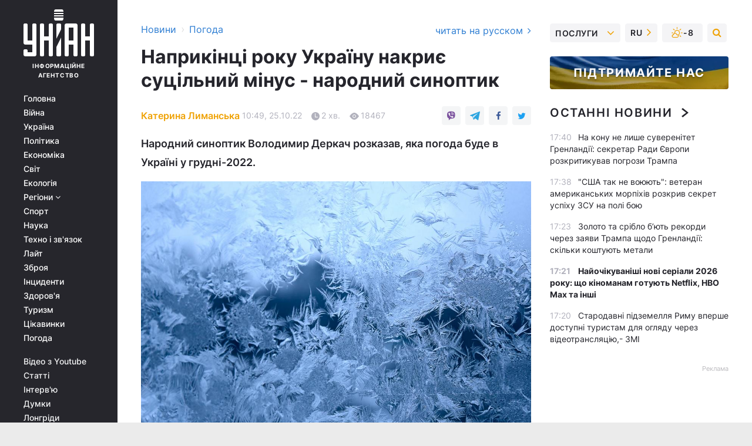

--- FILE ---
content_type: text/html; charset=UTF-8
request_url: https://www.unian.ua/pogoda/news/naprikinci-roku-ukrajinu-nakriye-sucilniy-minus-prognoz-na-zimu-12022968.html?fbclid=IwAR35Rrj40EX8ZJ0PQDZrt64kXpH5xmNSohWkzwi0zb11wkYgY_lGjd_sGKw
body_size: 31969
content:
    <!doctype html><html lang="uk"><head><meta charset="utf-8"><meta name="viewport" content="width=device-width, initial-scale=1.0, maximum-scale=2"><title>Наприкінці року Україну накриє суцільний мінус - Прогноз на зиму</title><meta name="description" content="Якої погоди варто чекати наприкінці року? Яким взагалі буде грудень-2022?  Народний синоптик дав прогноз на перший місяць зими."/><meta name="keywords" content="грудень, погода у грудні, погода на грудень, прогноз погоди на грудень, погода у грудні 2022, яким буде грудень 2022, прогноз погоди на грудень 2022, синоптик, синоптик погода, погода синоптик"/><meta name="theme-color" content="#28282d"><link rel="manifest" href="https://www.unian.ua/manifest.json"><link rel="shortcut icon" href="https://www.unian.ua/favicon.ico"/><meta property="fb:page_id" content="112821225446278"/><meta property="fb:app_id" content="1728296543975266"/><meta name="application-name" content="УНІАН"><meta name="apple-mobile-web-app-title" content="УНІАН"><meta name="apple-itunes-app" content="app-id=840099366, affiliate-data=ct=smartbannerunian"><link rel="mask-icon" href="https://www.unian.ua/images/safari-pinned-tab.svg" color="#28282d"><link rel="apple-touch-icon" href="https://www.unian.ua/images/apple-touch-icon.png"><link rel="apple-touch-icon" sizes="76x76" href="https://www.unian.ua/images/apple-touch-icon-76x76.png"><link rel="apple-touch-icon" sizes="120x120" href="https://www.unian.ua/images/apple-touch-icon-120x120.png"><link rel="apple-touch-icon" sizes="152x152" href="https://www.unian.ua/images/apple-touch-icon-152x152.png"><link rel="apple-touch-icon" sizes="180x180" href="https://www.unian.ua/images/apple-touch-icon-180x180.png"><link rel="preconnect" href="https://get.optad360.io/" crossorigin><link rel="preconnect" href="https://images.unian.net/" crossorigin><link rel="preconnect" href="https://membrana-cdn.media/" crossorigin><link rel="preconnect" href="https://www.googletagmanager.com/" crossorigin><link rel="preconnect" href="https://static.cloudflareinsights.com" crossorigin><link rel="preconnect" href="https://securepubads.g.doubleclick.net" crossorigin><link rel="preconnect" href="https://pagead2.googlesyndication.com/" crossorigin><link rel="dns-prefetch" href="https://i.ytimg.com/"><link rel="dns-prefetch" href="https://1plus1.video/"><link rel="dns-prefetch" href="https://ls.hit.gemius.pl"><link rel="dns-prefetch" href="https://jsc.idealmedia.io/"><link rel="dns-prefetch" href="https://gaua.hit.gemius.pl/"><link rel="dns-prefetch" href="https://cm.g.doubleclick.net/"><link rel="dns-prefetch" href="https://fonts.googleapis.com/"><link rel="dns-prefetch" href="https://ep2.adtrafficquality.google/"><link rel="dns-prefetch" href="https://ep1.adtrafficquality.google/"><meta property="og:image:width" content="620"><meta property="og:image:height" content="324"><meta property="og:image:type" content="image/jpeg"><meta property="og:url" content="https://www.unian.ua/pogoda/news/naprikinci-roku-ukrajinu-nakriye-sucilniy-minus-prognoz-na-zimu-12022968.html"/><meta property="og:title" content="Наприкінці року Україну накриє суцільний мінус - народний синоптик"/><meta property="og:description" content="Народний синоптик Володимир Деркач розказав, яка погода буде в Україні у грудні-2022."/><meta property="og:type" content="article"/><meta property="og:image" content="https://images.unian.net/photos/2021_01/thumb_files/620_324_1610607141-6444.jpg?1"/><meta property="og:published_time" content="2022-10-25T10:49:00+03:00"><meta property="og:modified_time" content="2022-12-22T12:58:23+02:00"><meta property="og:tag" content="синоптик"><meta property="og:section" content="Погода"><meta property="og:author:first_name" content="Катерина"><meta property="og:author:last_name" content="Лиманська"><meta name="twitter:card" content="summary_large_image"/><meta name="twitter:site" content="@unian"/><meta name="twitter:title" content="Наприкінці року Україну накриє суцільний мінус - народний синоптик"/><meta name="twitter:description" content="Народний синоптик Володимир Деркач розказав, яка погода буде в Україні у грудні-2022."><meta name="twitter:creator" content="@unian"/><meta name="twitter:image" content="https://images.unian.net/photos/2021_01/thumb_files/1000_545_1610607141-6444.jpg?1"/><meta name="twitter:image:src" content="https://images.unian.net/photos/2021_01/thumb_files/1000_545_1610607141-6444.jpg?1"/><meta name="twitter:domain" content="www.unian.net"/><meta name="robots" content="index, follow, max-image-preview:large"><meta name="telegram:channel" content="@pogodaUnian"><link rel="alternate" href="https://www.unian.net/pogoda/news/v-konce-goda-ukrainu-nakroet-sploshnoy-minus-prognoz-na-zimu-12022965.html"
                  hreflang="ru"><link rel="alternate" href="https://www.unian.ua/pogoda/news/naprikinci-roku-ukrajinu-nakriye-sucilniy-minus-prognoz-na-zimu-12022968.html"
                  hreflang="uk"><script>
        function loadVideoNts(url) {
            var script = document.createElement('script');
            script.async = true;
            script.src = url;
            document.head.appendChild(script);
        }
        function handleIntersection(entries, observer) {
            entries.forEach(function (entry) {
                if (entry.isIntersecting) {
                    var videoWrapper = entry.target;
                    observer.unobserve(videoWrapper);

                    window.notsyCmd = window.notsyCmd || [];
                    window.notsyCmd.push(function () {
                        window.notsyInit({
                            pageVersionAutodetect: true,
                            targeting: [['site_section', 'pogoda']]
                        });
                    });

                    videoWrapper.setAttribute('data-loaded', 'true');
                    observer.disconnect(); // Припиняємо спостереження, коли блок був досягнутий

                    // Завантажуємо скрипт після досягнення блока
                    loadVideoNts('https://cdn.membrana.media/uni/ym.js');
                }
            });
        }

        var options = {
            root: null,
            rootMargin: '0px',
            threshold: 0.1
        };

        var observerMembr = new IntersectionObserver(handleIntersection, options);

        document.addEventListener('DOMContentLoaded', function () {
            var videoWrapper = document.querySelector('.nts-video-wrapper:not([data-loaded])');
            if (videoWrapper) {
                observerMembr.observe(videoWrapper);
            }
        });

    </script><link rel="alternate" href="https://www.unian.ua/pogoda/news/naprikinci-roku-ukrajinu-nakriye-sucilniy-minus-prognoz-na-zimu-12022968.html" hreflang="x-default"/><link href="https://www.unian.ua/pogoda/news/amp-12022968-naprikinci-roku-ukrajinu-nakriye-sucilniy-minus-prognoz-na-zimu.html" rel="amphtml"><link rel="canonical" href="https://www.unian.ua/pogoda/news/naprikinci-roku-ukrajinu-nakriye-sucilniy-minus-prognoz-na-zimu-12022968.html"><link rel="preload" as="font" type="font/woff" crossorigin="anonymous" href="https://www.unian.ua/build/assets/fonts/Inter/Inter-Bold.woff"><link rel="preload" as="font" type="font/woff" crossorigin="anonymous" href="https://www.unian.ua/build/assets/fonts/Inter/Inter-Medium.woff"><link rel="preload" as="font" type="font/woff" crossorigin="anonymous" href="https://www.unian.ua/build/assets/fonts/Inter/Inter-Regular.woff"><link rel="preload" as="font" type="font/woff" crossorigin="anonymous" href="https://www.unian.ua/build/assets/fonts/Inter/Inter-SemiBold.woff"><style id="top"> *{margin:0;padding:0}body{font-size:14px;line-height:1.5}html{font-family:sans-serif;-ms-text-size-adjust:100%;-webkit-text-size-adjust:100%;-webkit-tap-highlight-color:rgba(0,0,0,0)}[class*=" icon-"],[class^=icon-],html{-webkit-font-smoothing:antialiased}a,img{border:none;outline:none}*{box-sizing:border-box;-webkit-box-sizing:border-box;-moz-box-sizing:border-box}@media (max-width:1184px){.nano-mob>.nano-content-mob{position:absolute;overflow:scroll;overflow-x:hidden;right:0;bottom:0}.nano-mob>.nano-content-mob::-webkit-scrollbar{display:none}.has-scrollbar>.nano-content-mob::-webkit-scrollbar{display:block}.nano-mob>.nano-pane{display:none!important;background:rgba(0,0,0,.25);position:absolute;width:10px;right:0;top:0;bottom:0;visibility:hidden;opacity:.01;-webkit-transition:.2s;-moz-transition:.2s;-o-transition:.2s;transition:.2s;border-radius:5px}.nano-mob>.nano-pane>.nano-slider{display:none;background:#444;position:relative;margin:0 1px;border-radius:3px}}@media (min-width:1185px){.nano-mob>.nano-content{-moz-appearance:none}.hidden-lg{display:none!important}.nano:not(.nano-mob)>.nano-content{position:absolute;overflow:auto;overflow-x:hidden;top:0;right:-12px!important;bottom:0;left:0}}.app-banner{padding:12px 26px 12px 16px;max-width:240px;height:320px;position:relative;margin:0 auto}.app-banner__title{font-weight:700;font-size:24px;line-height:28px;color:#efa205;margin-bottom:8px}.app-banner__text{font-weight:500;font-size:16px;line-height:20px;color:#fff}.app-banner__bottom{position:absolute;bottom:0;display:flex;justify-content:space-between;width:100%;left:0;padding:12px 16px}.app-banner__btn{height:36px;width:calc(50% - 4px);border:2px solid #efa205;border-radius:8px;text-align:center;line-height:30px}</style><link rel="stylesheet" href="https://www.unian.ua/build/post.25f14eadfe90cdfe026eadb8063872ef.css"><style>
        .nts-video {width: 100%; height: calc(100vw / 16 * 9); max-height: 270px; margin: 10px auto; }
        .nts-video-wrapper {max-width: 670px;background: #383842;padding: 8px 16px 16px;border-radius: 4px;margin : 16px 0;overflow: hidden}
        .nts-video-label svg{margin-right: 8px;}
        .nts-video-label {font-weight: 600;font-size: 16px;line-height: 24px;align-self: start;letter-spacing: 0.08em;text-transform: uppercase;color: #B2B2BD;flex-start;align-items: center;
            display: flex;}

        @media (min-width: 1024px) {
            .nts-video {height: 360px; max-height: 360px;    margin-bottom: unset;}
        }
        @media (max-width: 1200px) {


        }

    </style><script type="application/ld+json">{"@context":"https:\/\/schema.org","@type":"ProfilePage","mainEntity":{"@type":"Person","name":"Катерина Лиманська","description":"Навчалася журналістиці у Маріупольському державному університеті.  Очолювала інтернет-видання \"Маріупольські новини\". Обіймала посаду випускового редактора на сайті Північного Приазов'я \"Маріуполь-Експрес\", а також київському порталі новин 44.ua.  У професії з 2010 року, на УНІАН – з 2019 року.","email":"k.lymanska@unian.info","image":"https:\/\/images.unian.net\/photos\/2022_07\/thumb_files\/300_300_1658921391-8409.png","jobTitle":"Редактор сайту УНІАН","sameAs":["https:\/\/www.unian.net\/editor\/ekaterina-limanskaya","https:\/\/www.facebook.com\/profile.php?id=100091639774789"],"url":"https:\/\/www.unian.ua\/editor\/ekaterina-limanskaya"}}</script><script type="application/ld+json">{"@context":"https:\/\/schema.org","@type":"NewsArticle","headline":"Наприкінці року Україну накриє суцільний мінус - народний синоптик","description":"Народний синоптик Володимир Деркач розказав, яка погода буде в Україні у грудні-2022.","articleSection":"Погода","inLanguage":"uk","isAccessibleForFree":true,"datePublished":"2022-10-25T10:49:00+03:00","dateModified":"2022-12-22T12:58:23+02:00","mainEntityOfPage":{"@type":"WebPage","@id":"https:\/\/www.unian.ua\/pogoda\/news\/naprikinci-roku-ukrajinu-nakriye-sucilniy-minus-prognoz-na-zimu-12022968.html?fbclid=IwAR35Rrj40EX8ZJ0PQDZrt64kXpH5xmNSohWkzwi0zb11wkYgY_lGjd_sGKw"},"image":{"@type":"ImageObject","url":"https:\/\/images.unian.net\/photos\/2021_01\/thumb_files\/1200_0_1610607141-6444.jpg"},"publisher":{"@type":"Organization","name":"УНІАН","legalName":"Українське незалежне інформаційне агентство УНІАН","url":"https:\/\/www.unian.ua\/","sameAs":["https:\/\/www.facebook.com\/uniannet\/","https:\/\/www.facebook.com\/UNIAN.ua","https:\/\/www.facebook.com\/unian.ukraine","https:\/\/www.facebook.com\/pogoda.unian\/","https:\/\/www.facebook.com\/devichnikunian\/","https:\/\/www.facebook.com\/starsunian\/","https:\/\/x.com\/unian","https:\/\/t.me\/uniannet","https:\/\/invite.viber.com\/?g2=AQA%2Fnf2OzxyI50pG6plG5XH2%2FokWAnOf0dNcAMevia2uE9z%2FYouMau7DjYf%2B06f1&lang=ru","https:\/\/www.youtube.com\/@unian","https:\/\/www.youtube.com\/@unian_tv","https:\/\/uk.wikipedia.org\/wiki\/%D0%A3%D0%9D%D0%86%D0%90%D0%9D","https:\/\/ru.wikipedia.org\/wiki\/%D0%A3%D0%9D%D0%98%D0%90%D0%9D","https:\/\/www.linkedin.com\/company\/96838031\/"],"foundingDate":1993,"logo":{"@type":"ImageObject","url":"https:\/\/www.unian.ua\/images\/unian_schema.png","width":95,"height":60},"address":{"@type":"PostalAddress","streetAddress":"вул. Кирилівська 23","addressLocality":"Київ","postalCode":"01001","addressCountry":"UA"},"contactPoint":{"@type":"ContactPoint","email":"unian.headquoters@unian.net","telephone":"+38-044-498-07-60","contactType":"headquoters","areaServed":"UA","availableLanguage":["uk-UA","ru-UA","en-UA"]}},"author":{"@type":"Person","name":"Катерина Лиманська","description":"Навчалася журналістиці у Маріупольському державному університеті.  Очолювала інтернет-видання \"Маріупольські новини\". Обіймала посаду випускового редактора на сайті Північного Приазов'я \"Маріуполь-Експрес\", а також київському порталі новин 44.ua.  У професії з 2010 року, на УНІАН – з 2019 року.","email":"k.lymanska@unian.info","image":"https:\/\/images.unian.net\/photos\/2022_07\/thumb_files\/300_300_1658921391-8409.png","jobTitle":"Редактор сайту УНІАН","sameAs":["https:\/\/www.unian.net\/editor\/ekaterina-limanskaya","https:\/\/www.facebook.com\/profile.php?id=100091639774789"],"url":"https:\/\/www.unian.ua\/editor\/ekaterina-limanskaya"},"articleBody":"Прогноз погоди на зиму \/ Фото ua.depositphotos.comПогода у грудні цього року буде з коливаннями температур, а наприкінці місяця настане період суцільного мінуса.\r\n\r\nТакий прогноз в коментарі \"КП в Україні\" озвучив народний синоптик Володимир Деркач.\r\n\r\nЗа його даними, початок грудня в Україні буде холодним, зі снігом та мокрим снігом, а потім температура дещо підвищиться.\r\n\r\nОрієнтовно 15 грудня знову похолодає, особливо вночі, і ще більше температура знизиться до 20 грудня, каже Володимир Деркач. Після цього, менше ніж за тиждень, прийде відлига.\r\n\r\n\r\n\"До середини останньої декади значно потеплішає. Але все ж таки зима візьме гору в цьому протистоянні, піде сніг, знову похолодає, наприкінці року настане період суцільного мінуса. Не дуже великого, але постійного\", - спрогнозував він.\r\n\r\n\r\n\r\n\r\nЯкою буде зима в Україні?\r\n\r\nПогодний сайт Wisemeteo прогнозує, що зима в Україні настане досить рано - з перших чисел грудня. Погода буде схожа на торішню зиму. Снігових днів цієї зими очікується небагато. \r\n\r\nНайтеплішим місяцем зими буде грудень. У січні морози трохи посиляться, але сніг буде випадати рідко. У лютому температура залишиться на рівні січня, але снігових днів стане трохи більше. У найтепліший місяць зими очікується температура + 6°, а в найхолодніший буде -10°. Середня температура - приблизно 0...-2°.\r\n\r\nЗа даними Укргідрометцентру, ймовірність суворої зими в Україні із затяжними морозами мінімальна. Можливі дуже короткочасні періоди з морозами до -20 градусів на північному сході та -25 градусів на сході. \r\n\r\nРаніше керівниця відділу клімату ГО \"Екодія\" Євгенія Засядько розповіла, що через зміни клімату холодний період у зимові місяці буде скорочуватись.\r\n\r\nСвоєю чергою, завідувачка відділу прикладної метеорології та кліматології Українського гідрометеорологічного інституту ДСНС Віра Балабух прогнозує теплу зиму. \r\n\r\nВас також можуть зацікавити новини:\r\n\r\n\nСиноптик спрогнозувала, чи загрожує Україні серйозний холод найближчим часом\n\r\n\tСтало відомо, яка погода буде в Україні в останній тиждень жовтня (карта)\n\r\n\tАтмосферні фронти зіпсуюють погоду в Україні: синоптик попередила про небезпеку"}</script><script type="application/ld+json">{"@context":"https:\/\/schema.org","@type":"BreadcrumbList","itemListElement":[{"@type":"ListItem","position":1,"item":{"@id":"https:\/\/www.unian.ua\/","name":"Новини"}},{"@type":"ListItem","position":2,"item":{"@id":"https:\/\/www.unian.ua\/pogoda\/news","name":"Погода"}},{"@type":"ListItem","position":3,"item":{"@id":"https:\/\/www.unian.ua\/pogoda\/news\/naprikinci-roku-ukrajinu-nakriye-sucilniy-minus-prognoz-na-zimu-12022968.html?fbclid=IwAR35Rrj40EX8ZJ0PQDZrt64kXpH5xmNSohWkzwi0zb11wkYgY_lGjd_sGKw","name":"Наприкінці року Україну накриє суцільний мінус - народний синоптик"}}]}</script><script type="application/ld+json">{"@context":"https:\/\/schema.org","@type":"SoftwareApplication","name":"УНІАН","operatingSystem":"iOS 13.0 or later","applicationCategory":"BusinessApplication","offers":{"@type":"Offer","price":"0","priceCurrency":"USD"}}</script><script type="application/ld+json">{"@context":"https:\/\/schema.org","@type":"SoftwareApplication","name":"УНІАН","operatingSystem":"ANDROID","applicationCategory":"BusinessApplication","offers":{"@type":"Offer","price":"0","priceCurrency":"USD"}}</script><script type="application/ld+json">{"@context":"https:\/\/schema.org","@type":"Organization","name":"УНІАН","legalName":"Українське незалежне інформаційне агентство УНІАН","url":"https:\/\/www.unian.ua\/","sameAs":["https:\/\/www.facebook.com\/uniannet\/","https:\/\/www.facebook.com\/UNIAN.ua","https:\/\/www.facebook.com\/unian.ukraine","https:\/\/www.facebook.com\/pogoda.unian\/","https:\/\/www.facebook.com\/devichnikunian\/","https:\/\/www.facebook.com\/starsunian\/","https:\/\/x.com\/unian","https:\/\/t.me\/uniannet","https:\/\/invite.viber.com\/?g2=AQA%2Fnf2OzxyI50pG6plG5XH2%2FokWAnOf0dNcAMevia2uE9z%2FYouMau7DjYf%2B06f1&lang=ru","https:\/\/www.youtube.com\/@unian","https:\/\/www.youtube.com\/@unian_tv","https:\/\/uk.wikipedia.org\/wiki\/%D0%A3%D0%9D%D0%86%D0%90%D0%9D","https:\/\/ru.wikipedia.org\/wiki\/%D0%A3%D0%9D%D0%98%D0%90%D0%9D","https:\/\/www.linkedin.com\/company\/96838031\/"],"foundingDate":1993,"logo":{"@type":"ImageObject","url":"https:\/\/www.unian.ua\/images\/unian_schema.png","width":95,"height":60},"address":{"@type":"PostalAddress","streetAddress":"вул. Кирилівська 23","addressLocality":"Київ","postalCode":"01001","addressCountry":"UA"},"contactPoint":{"@type":"ContactPoint","email":"unian.headquoters@unian.net","telephone":"+38-044-498-07-60","contactType":"headquoters","areaServed":"UA","availableLanguage":["uk-UA","ru-UA","en-UA"]}}</script><script type="application/ld+json">{"@context":"https:\/\/schema.org","@type":"NewsMediaOrganization","name":"УНІАН","legalName":"Українське незалежне інформаційне агентство УНІАН","url":"https:\/\/www.unian.ua\/","sameAs":["https:\/\/www.facebook.com\/uniannet\/","https:\/\/www.facebook.com\/UNIAN.ua","https:\/\/www.facebook.com\/unian.ukraine","https:\/\/www.facebook.com\/pogoda.unian\/","https:\/\/www.facebook.com\/devichnikunian\/","https:\/\/www.facebook.com\/starsunian\/","https:\/\/x.com\/unian","https:\/\/t.me\/uniannet","https:\/\/invite.viber.com\/?g2=AQA%2Fnf2OzxyI50pG6plG5XH2%2FokWAnOf0dNcAMevia2uE9z%2FYouMau7DjYf%2B06f1&lang=ru","https:\/\/www.youtube.com\/@unian","https:\/\/www.youtube.com\/@unian_tv","https:\/\/uk.wikipedia.org\/wiki\/%D0%A3%D0%9D%D0%86%D0%90%D0%9D","https:\/\/ru.wikipedia.org\/wiki\/%D0%A3%D0%9D%D0%98%D0%90%D0%9D","https:\/\/www.linkedin.com\/company\/96838031\/"],"foundingDate":1993,"logo":{"@type":"ImageObject","url":"https:\/\/www.unian.ua\/images\/unian_schema.png","width":95,"height":60},"address":{"@type":"PostalAddress","streetAddress":"вул. Кирилівська 23","addressLocality":"Київ","postalCode":"01001","addressCountry":"UA"},"contactPoint":{"@type":"ContactPoint","email":"unian.headquoters@unian.net","telephone":"+38-044-498-07-60","contactType":"headquoters","areaServed":"UA","availableLanguage":["uk-UA","ru-UA","en-UA"]}}</script><script type="application/ld+json">{"@context":"https:\/\/schema.org","@type":"WebSite","name":"Українське незалежне інформаційне агентство УНІАН","alternateName":"УНІАН","url":"https:\/\/www.unian.ua\/","potentialAction":{"@type":"SearchAction","target":"https:\/\/www.unian.ua\/search?q={search_term_string}","query-input":"required name=search_term_string"},"author":{"@type":"NewsMediaOrganization","name":"УНІАН","legalName":"Українське незалежне інформаційне агентство УНІАН","url":"https:\/\/www.unian.ua\/","sameAs":["https:\/\/www.facebook.com\/uniannet\/","https:\/\/www.facebook.com\/UNIAN.ua","https:\/\/www.facebook.com\/unian.ukraine","https:\/\/www.facebook.com\/pogoda.unian\/","https:\/\/www.facebook.com\/devichnikunian\/","https:\/\/www.facebook.com\/starsunian\/","https:\/\/x.com\/unian","https:\/\/t.me\/uniannet","https:\/\/invite.viber.com\/?g2=AQA%2Fnf2OzxyI50pG6plG5XH2%2FokWAnOf0dNcAMevia2uE9z%2FYouMau7DjYf%2B06f1&lang=ru","https:\/\/www.youtube.com\/@unian","https:\/\/www.youtube.com\/@unian_tv","https:\/\/uk.wikipedia.org\/wiki\/%D0%A3%D0%9D%D0%86%D0%90%D0%9D","https:\/\/ru.wikipedia.org\/wiki\/%D0%A3%D0%9D%D0%98%D0%90%D0%9D","https:\/\/www.linkedin.com\/company\/96838031\/"],"foundingDate":1993,"logo":{"@type":"ImageObject","url":"https:\/\/www.unian.ua\/images\/unian_schema.png","width":95,"height":60},"address":{"@type":"PostalAddress","streetAddress":"вул. Кирилівська 23","addressLocality":"Київ","postalCode":"01001","addressCountry":"UA"},"contactPoint":{"@type":"ContactPoint","email":"unian.headquoters@unian.net","telephone":"+38-044-498-07-60","contactType":"headquoters","areaServed":"UA","availableLanguage":["uk-UA","ru-UA","en-UA"]}},"creator":{"@type":"NewsMediaOrganization","name":"УНІАН","legalName":"Українське незалежне інформаційне агентство УНІАН","url":"https:\/\/www.unian.ua\/","sameAs":["https:\/\/www.facebook.com\/uniannet\/","https:\/\/www.facebook.com\/UNIAN.ua","https:\/\/www.facebook.com\/unian.ukraine","https:\/\/www.facebook.com\/pogoda.unian\/","https:\/\/www.facebook.com\/devichnikunian\/","https:\/\/www.facebook.com\/starsunian\/","https:\/\/x.com\/unian","https:\/\/t.me\/uniannet","https:\/\/invite.viber.com\/?g2=AQA%2Fnf2OzxyI50pG6plG5XH2%2FokWAnOf0dNcAMevia2uE9z%2FYouMau7DjYf%2B06f1&lang=ru","https:\/\/www.youtube.com\/@unian","https:\/\/www.youtube.com\/@unian_tv","https:\/\/uk.wikipedia.org\/wiki\/%D0%A3%D0%9D%D0%86%D0%90%D0%9D","https:\/\/ru.wikipedia.org\/wiki\/%D0%A3%D0%9D%D0%98%D0%90%D0%9D","https:\/\/www.linkedin.com\/company\/96838031\/"],"foundingDate":1993,"logo":{"@type":"ImageObject","url":"https:\/\/www.unian.ua\/images\/unian_schema.png","width":95,"height":60},"address":{"@type":"PostalAddress","streetAddress":"вул. Кирилівська 23","addressLocality":"Київ","postalCode":"01001","addressCountry":"UA"},"contactPoint":{"@type":"ContactPoint","email":"unian.headquoters@unian.net","telephone":"+38-044-498-07-60","contactType":"headquoters","areaServed":"UA","availableLanguage":["uk-UA","ru-UA","en-UA"]}},"publisher":{"@type":"NewsMediaOrganization","name":"УНІАН","legalName":"Українське незалежне інформаційне агентство УНІАН","url":"https:\/\/www.unian.ua\/","sameAs":["https:\/\/www.facebook.com\/uniannet\/","https:\/\/www.facebook.com\/UNIAN.ua","https:\/\/www.facebook.com\/unian.ukraine","https:\/\/www.facebook.com\/pogoda.unian\/","https:\/\/www.facebook.com\/devichnikunian\/","https:\/\/www.facebook.com\/starsunian\/","https:\/\/x.com\/unian","https:\/\/t.me\/uniannet","https:\/\/invite.viber.com\/?g2=AQA%2Fnf2OzxyI50pG6plG5XH2%2FokWAnOf0dNcAMevia2uE9z%2FYouMau7DjYf%2B06f1&lang=ru","https:\/\/www.youtube.com\/@unian","https:\/\/www.youtube.com\/@unian_tv","https:\/\/uk.wikipedia.org\/wiki\/%D0%A3%D0%9D%D0%86%D0%90%D0%9D","https:\/\/ru.wikipedia.org\/wiki\/%D0%A3%D0%9D%D0%98%D0%90%D0%9D","https:\/\/www.linkedin.com\/company\/96838031\/"],"foundingDate":1993,"logo":{"@type":"ImageObject","url":"https:\/\/www.unian.ua\/images\/unian_schema.png","width":95,"height":60},"address":{"@type":"PostalAddress","streetAddress":"вул. Кирилівська 23","addressLocality":"Київ","postalCode":"01001","addressCountry":"UA"},"contactPoint":{"@type":"ContactPoint","email":"unian.headquoters@unian.net","telephone":"+38-044-498-07-60","contactType":"headquoters","areaServed":"UA","availableLanguage":["uk-UA","ru-UA","en-UA"]}},"datePublished":"2026-01-19T17:42:21+02:00","dateModified":"2026-01-19T17:42:21+02:00","inLanguage":"uk"}</script><link href="https://www.googletagmanager.com/gtag/js?id=G-238PLP1PQZ" rel="preload" as="script"><script async src="https://www.googletagmanager.com/gtag/js?id=G-238PLP1PQZ"></script><script>window.dataLayer = window.dataLayer || [];function gtag(){dataLayer.push(arguments);}gtag('js', new Date());gtag('config', 'G-238PLP1PQZ');</script><script>(function(w,d,s,l,i){w[l]=w[l]||[];w[l].push({'gtm.start':new Date().getTime(),event:'gtm.js'});var f=d.getElementsByTagName(s)[0],j=d.createElement(s),dl=l!='dataLayer'?'&l='+l:'';j.async=true;j.src='https://www.googletagmanager.com/gtm.js?id='+i+dl;f.parentNode.insertBefore(j,f);})(window,document,'script','dataLayer','GTM-P2WFHTD');</script></head><body class="home" data-infinite-scroll=""><div id="page_content" class="container main-wrap" data-page="1" data-page-max="50"><div class="main-column row m-0"><div class="col-lg-2 col-sm-12 prl0"><div class="main-menu"><div class="main-menu__content nano"><div class="nano-content"><div class="inside-nano-content"><a href="javascript:void(0);" id="trigger" class="menu-trigger hidden-lg" aria-label="menu"></a><div class="main-menu__logo"><a href="https://www.unian.ua/"><img src="https://www.unian.ua/images/unian-logo.svg" alt="Інформаційне агентство" width="120" height="80"/><div class="main-menu__logo-text">Інформаційне агентство</div></a></div><div class="hidden-lg main-menu__search"><div class="header-search__toggle hidden-lg" style="width: 15px; height: 19px"><i class="fa fa-search"></i></div><form method="GET" action="https://www.unian.ua/search" class="header-search__form disactive"><div class="header-search__close hidden-lg">+</div><input type="text" name="q" aria-label="search" class="header-search__input" placeholder=" "/><input type="hidden" name="token" value="1767850163"/><button type="submit" class="header-search__button" aria-label="search"><i class="fa fa-search"></i></button></form></div><nav class="main-menu__nav mp-menu nano nano-mob" id="mp-menu"><div class="main-menu__close hidden-lg">+</div><div class="nano-content nano-content-mob"><div class="mp-level main-menu__list"><ul><li class="main-menu__item"><a href="https://www.unian.ua/">Головна</a></li><li class="main-menu__item"><a href="https://www.unian.ua/war">Війна</a></li><li class="main-menu__item"><a href="https://www.unian.ua/society">Україна</a></li><li class="main-menu__item"><a href="https://www.unian.ua/politics">Політика</a></li><li class="main-menu__item"><a href="https://www.unian.ua/economics">Економіка</a></li><li class="main-menu__item"><a href="https://www.unian.ua/world">Світ</a></li><li class="main-menu__item"><a href="https://www.unian.ua/ecology">Екологія</a></li><li class="main-menu__item has-submenu"><a href="javascript:void(0);">Регіони <i class="fa fa-angle-down"></i></a><div class="sub-level main-menu__sub-list"><ul><li><a href="https://www.unian.ua/kyiv">Київ</a></li><li><a href="https://www.unian.ua/lvov">Львів</a></li><li><a href="https://www.unian.ua/dnepropetrovsk">Дніпро</a></li><li><a href="https://www.unian.ua/kharkiv">Харків</a></li><li><a href="https://www.unian.ua/odessa">Одеса</a></li></ul></div></li><li class="main-menu__item"><a href="https://sport.unian.ua/">Спорт</a></li><li class="main-menu__item"><a href="https://www.unian.ua/science">Наука</a></li><li class="main-menu__item"><a href="https://www.unian.ua/techno">Техно і зв&#039;язок</a></li><li class="main-menu__item"><a href="https://www.unian.ua/lite">Лайт</a></li><li class="main-menu__item"><a href="https://www.unian.ua/weapons">Зброя</a></li><li class="main-menu__item"><a href="https://www.unian.ua/incidents">Інциденти</a></li><li class="main-menu__item"><a href="https://www.unian.ua/health">Здоров&#039;я</a></li><li class="main-menu__item"><a href="https://www.unian.ua/tourism">Туризм</a></li><li class="main-menu__item"><a href="https://www.unian.ua/curiosities">Цікавинки</a></li><li class="main-menu__item"><a href="https://pogoda.unian.ua">Погода</a></li></ul></div><div class="main-menu__services main-menu__list"><ul><li class="main-menu__item"><a href="https://www.unian.ua/video-youtube">Відео з Youtube</a></li><li class="main-menu__item"><a href="https://www.unian.ua/detail/publications">Статті</a></li><li class="main-menu__item"><a href="https://www.unian.ua/detail/interviews">Інтерв&#039;ю</a></li><li class="main-menu__item"><a href="https://www.unian.ua/detail/opinions">Думки</a></li><li class="main-menu__item"><a href="https://www.unian.ua/longrids">Лонгріди</a></li><li class="main-menu__item hidden-lg"><a href="https://www.unian.ua/static/press/live">Пресцентр</a></li><li class="main-menu__item has-submenu hidden-lg"><a href="javascript:void(0);">Послуги<i class="fa fa-angle-down"></i></a><div class="sub-level main-menu__sub-list"><ul><li><a href="https://www.unian.ua/static/advertising/advert">Реклама на сайті</a></li><li><a href="https://www.unian.ua/static/press/about">Пресцентр</a></li><li><a href="https://photo.unian.ua/">Фотобанк</a></li><li><a href="https://www.unian.ua/static/monitoring/about">Моніторинг</a></li><li><a href="https://www.unian.ua/static/subscription/products">Передплата новин</a></li></ul></div></li></ul></div><div class="main-menu__services main-menu__list"><ul><li class="main-menu__item"><a href="https://www.unian.ua/news/archive">Архів</a></li><li class="main-menu__item "><a href="https://www.unian.ua/vacancy">Вакансії</a></li><li class="main-menu__item"><a href="https://www.unian.ua/static/contacts">Контакти</a></li></ul></div></div></nav></div></div></div><div id="M473096ScriptRootC1436947" class="ideal-story" data-attribute="https://jsc.idealmedia.io/u/n/unian.net.1436947.js"></div></div></div><div class="col-lg-10 col-sm-12"><div class=" hot-news--negative"  ></div><div  class="running-line--negative"></div><div class="content-column"
											><div id="block_left_column_content" class="left-column sm-w-100"
																					 data-ajax-url="https://www.unian.ua/pogoda/news/naprikinci-roku-ukrajinu-nakriye-sucilniy-minus-prognoz-na-zimu-12022968.html"
																	><div class=" infinity-item"
         data-url="https://www.unian.ua/pogoda/news/naprikinci-roku-ukrajinu-nakriye-sucilniy-minus-prognoz-na-zimu-12022968.html"
         data-title="Наприкінці року Україну накриє суцільний мінус - Прогноз на зиму"
         data-io-article-url="https://www.unian.ua/pogoda/news/naprikinci-roku-ukrajinu-nakriye-sucilniy-minus-prognoz-na-zimu-12022968.html"
         data-prev-url="https://www.unian.ua/pogoda/news"
    ><div class="article "><div class="top-bredcr "><div class="breadcrumbs"><ol vocab="https://schema.org/" typeof="BreadcrumbList"><li property="itemListElement" typeof="ListItem"><a property="item" typeof="WebPage"
               href="/detail/all_news"><span
                        property="name">  Новини</span></a><meta property="position" content="1"></li><li><span>›</span></li><li property="itemListElement" typeof="ListItem"><a property="item" typeof="WebPage"
                   href="https://www.unian.ua/pogoda/news"><span
                            property="name">  Погода</span></a><meta property="position" content="2"></li></ol></div><a href="https://www.unian.net/pogoda/news/v-konce-goda-ukrainu-nakroet-sploshnoy-minus-prognoz-na-zimu-12022965.html" rel="alternate" hreflang="ru" class="other-lang ">
                                   читать на русском
                                                                <i class="fa fa-angle-right"></i></a></div><h1>Наприкінці року Україну накриє суцільний мінус - народний синоптик</h1><div class="article__info    "><div><p class="article__author--bottom    "><a href="https://www.unian.ua/editor/ekaterina-limanskaya" class="article__author-name">
                                                                                                                                        Катерина Лиманська
                                                            </a></p><div class="article__info-item time ">10:49, 25.10.22</div><span class="article__info-item comments"><i class="unian-read"></i>
                                2 хв.
                            </span><span class="article__info-item views"><i class="unian-eye"></i><span id="js-views-12022968"></span><script>
    function CreateRequest() {
        var Request = false;

        if (window.XMLHttpRequest) {
            //Gecko-совместимые браузеры, Safari, Konqueror
            Request = new XMLHttpRequest();
        } else if (window.ActiveXObject) {
            //Internet explorer
            try {
                Request = new ActiveXObject("Microsoft.XMLHTTP");
            } catch (CatchException) {
                Request = new ActiveXObject("Msxml2.XMLHTTP");
            }
        }

        if (!Request) {
            return null;
        }

        return Request;
    }

    /*
        Функция посылки запроса к файлу на сервере
        r_method  - тип запроса: GET или POST
        r_path    - путь к файлу
        r_args    - аргументы вида a=1&b=2&c=3...
        r_handler - функция-обработчик ответа от сервера
    */
    function SendRequest(r_method, r_path, r_args, r_handler) {
        //Создаём запрос
        var Request = CreateRequest();

        //Проверяем существование запроса еще раз
        if (!Request) {
            return;
        }

        //Назначаем пользовательский обработчик
        Request.onreadystatechange = function() {
            //Если обмен данными завершен
            if (Request.readyState == 4) {
                if (Request.status == 200) {
                    //Передаем управление обработчику пользователя
                    r_handler(Request);
                }
            }
        }

        //Проверяем, если требуется сделать GET-запрос
        if (r_method.toLowerCase() == "get" && r_args.length > 0)
            r_path += "?" + r_args;

        //Инициализируем соединение
        Request.open(r_method, r_path, true);

        if (r_method.toLowerCase() == "post") {
            //Если это POST-запрос

            //Устанавливаем заголовок
            Request.setRequestHeader("Content-Type","application/x-www-form-urlencoded; charset=utf-8");
            //Посылаем запрос
            Request.send(r_args);
        } else {
            //Если это GET-запрос
            Request.responseType = 'json';
            //Посылаем нуль-запрос
            Request.send(null);
        }
    }

    //Создаем функцию обработчик
    var Handler = function(Request) {
        document.getElementById("js-views-12022968").innerHTML = ' ' + Request.response.views;
    }

    //Отправляем запрос
    SendRequest("GET", '/ajax/views/12022968', "", Handler);
</script></span></div><div class="article-shares " data-url="https://www.unian.ua/pogoda/news/naprikinci-roku-ukrajinu-nakriye-sucilniy-minus-prognoz-na-zimu-12022968.html"><div class="social-likes"><a href="viber://forward?text=https://www.unian.ua/pogoda/news/naprikinci-roku-ukrajinu-nakriye-sucilniy-minus-prognoz-na-zimu-12022968.html" class="vb" rel="nofollow noopener"><i class="unian-viber"></i></a><a href="https://telegram.me/share/url?url=https://www.unian.ua/pogoda/news/naprikinci-roku-ukrajinu-nakriye-sucilniy-minus-prognoz-na-zimu-12022968.html" class="tg" rel="nofollow noopener"><i class="unian-telegramm"></i></a><a href="https://www.facebook.com/sharer.php?u=https://www.unian.ua/pogoda/news/naprikinci-roku-ukrajinu-nakriye-sucilniy-minus-prognoz-na-zimu-12022968.html" class="fb" rel="nofollow noopener"><i class="fa fa-facebook"></i></a><a href="https://twitter.com/share?&url=https://www.unian.ua/pogoda/news/naprikinci-roku-ukrajinu-nakriye-sucilniy-minus-prognoz-na-zimu-12022968.html&text=Наприкінці року Україну накриє суцільний мінус - народний синоптик" class="tw" rel="nofollow noopener"><i class="fa fa-twitter"></i></a></div></div></div><p class="article__like-h2">Народний синоптик Володимир Деркач розказав, яка погода буде в Україні у грудні-2022.</p><div class="article-text  "><figure class="photo_block"><img alt="Прогноз погоди на зиму / Фото ua.depositphotos.com" data-height="800" data-width="1200" src="[data-uri]" title="Прогноз погоди на зиму / Фото ua.depositphotos.com" width="774" height="516" data-src="https://images.unian.net/photos/2021_01/1610607141-6444.jpg?r=248927" class="lazy"><figcaption class="subscribe_photo_text">Прогноз погоди на зиму / Фото <a href="https://depositphotos.com/ua/" target="_blank" rel="nofollow noopener">ua.depositphotos.com</a></figcaption></figure><p><a href="https://www.unian.ua/pogoda/news/klimatolog-nazvala-nayholodnishiy-misyac-priydeshnoi-zimi-prognoz-pogodi-na-zimu-2022-2023-12013896.html" target="_blank">Погода у грудні</a> цього року буде з коливаннями температур, а наприкінці місяця настане період суцільного мінуса.</p><p>Такий прогноз в коментарі <a href="https://kp.ua/ua/life/a658104-prohnoz-pohodi-vid-narodnoho-sinoptika-repetitsija-zimi-u-listopadi-potim-temperaturni-hojdalki" rel="nofollow noopener" target="_blank">"КП в Україні"</a> озвучив народний синоптик Володимир Деркач.</p><p>За його даними, початок грудня в Україні буде холодним, зі снігом та мокрим снігом, а потім температура дещо підвищиться.</p><div><div class="nts-video-wrapper"><div class="nts-video-label"><svg xmlns="http://www.w3.org/2000/svg" width="24" height="24" viewbox="0 0 24 24" fill="none"><path d="M17 12L9 16L9 8L17 12Z" fill="#B2B2BD"></path><rect x="0.5" y="0.5" width="23" height="23" rx="11.5" stroke="#B2B2BD"></rect></svg>Відео дня</div><div class="opt-video" id=""></div></div></div><p>Орієнтовно 15 грудня знову похолодає, особливо вночі, і ще більше температура знизиться до 20 грудня, каже Володимир Деркач. Після цього, менше ніж за тиждень, прийде відлига.</p><blockquote><p>"До середини останньої декади значно потеплішає. Але все ж таки зима візьме гору в цьому протистоянні, піде сніг, знову похолодає, наприкінці року настане період суцільного мінуса. Не дуже великого, але постійного", - спрогнозував він.</p></blockquote><div><div class="read-also-slider"><div class="read-also-slider__title">Читайте також:</div><div class="read-also-slider__carousel   owl-carousel owl-theme  "><div class="read-also-slider__item item "><a href="https://www.unian.ua/pogoda/news/sinoptiki-rozkazali-yak-dovgo-v-ukrajini-trivatimut-opadi-pogoda-na-3-dni-12022890.html?utm_source=unian&amp;utm_medium=related_news&amp;utm_campaign=multi_related_news_in_post" class="read-also-slider__image" target="_blank"><img class="lazy" src="[data-uri]" alt="В Україну прийшли дощі: синоптики розказали, як довго триватимуть опади" width="370" height="130" loading="lazy" data-src="https://images.unian.net/photos/2022_08/thumb_files/370_250_1659717966-5957.jpg"></a><div class="read-also-slider__info"><a href="https://www.unian.ua/pogoda/news/sinoptiki-rozkazali-yak-dovgo-v-ukrajini-trivatimut-opadi-pogoda-na-3-dni-12022890.html?utm_source=unian&amp;utm_medium=related_news&amp;utm_campaign=multi_related_news_in_post" class=" read-also-slider__link" target="_blank">
                            В Україну прийшли дощі: синоптики розказали, як довго триватимуть опади</a></div></div><div class="read-also-slider__item item "><a href="https://www.unian.ua/pogoda/news/narodniy-sinoptik-poperediv-ukrajinciv-pro-holodniy-listopad-pogoda-na-listopad-12022848.html?utm_source=unian&amp;utm_medium=related_news&amp;utm_campaign=multi_related_news_in_post" class="read-also-slider__image" target="_blank"><img class="lazy" src="[data-uri]" alt="Засніжить та вдарять морози: народний синоптик попередив українців про холодний листопад" width="370" height="130" loading="lazy" data-src="https://images.unian.net/photos/2022_09/thumb_files/370_250_1664441146-6660.jpg"></a><div class="read-also-slider__info"><a href="https://www.unian.ua/pogoda/news/narodniy-sinoptik-poperediv-ukrajinciv-pro-holodniy-listopad-pogoda-na-listopad-12022848.html?utm_source=unian&amp;utm_medium=related_news&amp;utm_campaign=multi_related_news_in_post" class=" read-also-slider__link" target="_blank">
                            Засніжить та вдарять морози: народний синоптик попередив українців про холодний листопад</a></div></div><div class="read-also-slider__item item "><a href="https://www.unian.ua/pogoda/news/v-ukrajinu-yde-dovgotrivale-poteplinnya-narodniy-sinoptik-12022824.html?utm_source=unian&amp;utm_medium=related_news&amp;utm_campaign=multi_related_news_in_post" class="read-also-slider__image" target="_blank"><img class="lazy" src="[data-uri]" alt="В Україну йде довготривале потепління - народний синоптик" width="370" height="130" loading="lazy" data-src="https://images.unian.net/photos/2022_10/thumb_files/370_250_1666604780-4708.jpg"></a><div class="read-also-slider__info"><a href="https://www.unian.ua/pogoda/news/v-ukrajinu-yde-dovgotrivale-poteplinnya-narodniy-sinoptik-12022824.html?utm_source=unian&amp;utm_medium=related_news&amp;utm_campaign=multi_related_news_in_post" class=" read-also-slider__link" target="_blank">
                            В Україну йде довготривале потепління - народний синоптик</a></div></div></div></div></div><h2>Якою буде зима в Україні?</h2><p>Погодний сайт <a href="https://wisemeteo.com/uk/country/ukraine/city/kyiv/season/winter" rel="nofollow noopener" target="_blank">Wisemeteo</a> прогнозує, що <a href="https://www.unian.ua/pogoda/news/kakoy-budet-zima-2022-2023-prognoz-pogody-na-tri-mesyaca-12015933.html" target="_blank">зима в Україні</a> настане досить рано - з перших чисел грудня. Погода буде схожа на торішню зиму. Снігових днів цієї зими очікується небагато. </p><p>Найтеплішим місяцем зими буде грудень. У січні морози трохи посиляться, але сніг буде випадати рідко. У лютому температура залишиться на рівні січня, але снігових днів стане трохи більше. У найтепліший місяць зими очікується температура + 6°, а в найхолодніший буде -10°. Середня температура - приблизно 0...-2°.</p><p>За даними Укргідрометцентру, ймовірність суворої зими в Україні із затяжними морозами мінімальна. Можливі дуже короткочасні періоди з морозами до -20 градусів на північному сході та -25 градусів на сході. </p><p>Раніше керівниця відділу клімату ГО "Екодія" Євгенія Засядько розповіла, що через зміни клімату <a href="https://www.unian.ua/pogoda/news/yakoyu-bude-zima-v-ukrajini-prognoz-na-zimu-2023-11961177.html" target="_blank">холодний період у зимові місяці буде скорочуватись</a>.</p><p>Своєю чергою, завідувачка відділу прикладної метеорології та кліматології Українського гідрометеорологічного інституту ДСНС Віра Балабух <a href="https://www.unian.ua/pogoda/news/yakoyu-bude-zima-v-ukrajini-prognoz-sinoptika-na-zimu-11974593.html" target="_blank">прогнозує теплу зиму</a>. </p><h2>Вас також можуть зацікавити новини:</h2><ul><li><a href="https://www.unian.ua/pogoda/news/chi-zagrozhuye-ukrajini-seryozniy-holod-nayblizhchim-chasom-prognoz-sinoptika-12019854.html?utm_source=unian&amp;utm_medium=read_more_news&amp;utm_campaign=read_more_news_in_post" target="_blank">Синоптик спрогнозувала, чи загрожує Україні серйозний холод найближчим часом</a></li><li><a href="https://www.unian.ua/pogoda/news/kakaya-pogoda-budet-v-ukraine-v-poslednyuyu-nedelyu-oktyabrya-pogoda-na-7-dney-12021717.html?utm_source=unian&amp;utm_medium=read_more_news&amp;utm_campaign=read_more_news_in_post" target="_blank">Стало відомо, яка погода буде в Україні в останній тиждень жовтня (карта)</a></li><li><a href="https://www.unian.ua/pogoda/news/sinoptik-natalka-didenko-poperedila-pro-nebezpeku-pogoda-na-25-zhovtnya-12022041.html?utm_source=unian&amp;utm_medium=read_more_news&amp;utm_campaign=read_more_news_in_post" target="_blank">Атмосферні фронти зіпсуюють погоду в Україні: синоптик попередила про небезпеку</a></li></ul></div><div class="article__tags "><a href="https://www.unian.ua/tag/pogoda" data-gtm-click data-gtm-action="Click"
                                       data-gtm-type="Tags" data-gtm-text="погода"
                                       class="article__tag  ">погода</a><a href="https://www.unian.ua/tag/sinoptik" data-gtm-click data-gtm-action="Click"
                                       data-gtm-type="Tags" data-gtm-text="синоптик"
                                       class="article__tag  ">синоптик</a></div><a href="https://donate.unian.ua" class="support-post"><span class="support-post__text">Допоможіть проєкту</span><span class="support-post__btn">Підтримайте нас</span></a><div class="article-bottom  "><div class="social-btn-bottom"><a href="https://t.me/pogodaUnian" class="social-btn-bottom__item tg"
       target="_blank" rel="nofollow noopener"><i class="unian-telegramm"></i><span>Читати УНІАН в Telegram</span></a><a href="https://news.google.com/publications/CAAiEKeda9dzr-QeWbkX0M5u7QoqFAgKIhCnnWvXc6_kHlm5F9DObu0K"
           target="_blank" rel="nofollow noopener" class="social-btn-bottom__item gn"><svg xmlns="http://www.w3.org/2000/svg" width="35" height="16" viewBox="0 0 35 16" fill="none"><path d="M30.5 5H20.5V3H30.5V5Z" fill="#2D7DD2"/><path d="M32.5 13H20.5V11H32.5V13Z" fill="#2D7DD2"/><path d="M34.5 9H20.5V7H34.5V9Z" fill="#2D7DD2"/><path d="M8.5 7V10H13.5C13.1358 11.8314 11.073 12.8324 8.67477 12.8324C5.99926 12.8324 3.82975 10.6177 3.82975 7.9991C3.82975 5.3805 5.99926 3.16579 8.67477 3.16579C9.87984 3.16579 10.9587 3.57148 11.8105 4.36584V4.36763L14.1429 2.08485C12.7265 0.792568 10.879 0 8.67385 0C4.16007 0 0.5 3.58133 0.5 8C0.5 12.4187 4.15916 16 8.67385 16C13.3944 16 16.5 12.7518 16.5 8.1818C16.5 7.6579 16.5 7.4 16.5 7H8.5Z" fill="#2D7DD2"/></svg><span>УНІАН в Google News</span></a></div></div><div class="partner-news margin-top-20"     style="height: 520px"  ><div class="title-without-border black">
    Новини партнерів
</div><div class="  article-bottom-gallery-slider"><iframe data-src="/content/li-987-ukr.html" style="width:100%" loading="lazy" class="partners-iframe"
                height="470" frameborder="0" scrolling="no" title="partners news"></iframe></div></div></div></div></div><div id="block_right_column_content" class="right-column newsfeed  d-none d-md-block"

																							><div class="tools"><div class="dropdown tools__dropdown tools__item"><a href="javascript:void(0);" class="dropdown-toggle">
            Послуги
            <i class="fa fa-angle-down"></i></a><div class="dropdown-menu"><a class="dropdown__item" href="https://www.unian.ua/static/advertising/advert">Реклама</a><a class="dropdown__item" href="https://www.unian.ua/static/press/about">Пресцентр</a><a class="dropdown__item" href="https://photo.unian.ua/">Фотобанк</a><a class="dropdown__item" href="https://www.unian.ua/static/monitoring/about">Моніторинг</a></div></div><div class="tools__item"><a href="https://www.unian.net/pogoda/news/v-konce-goda-ukrainu-nakroet-sploshnoy-minus-prognoz-na-zimu-12022965.html" class="tools__link"><span>
                                     RU
                             </span><i class="fa fa-angle-right"></i></a></div><div class="tools__item" style="width: 69px; justify-content: center"><a               href="https://pogoda.unian.ua"
              class="tools__link" id="unian_weather_widget"><i class="fa fa-sun-o mr-1"></i><div></div></a></div><div class="tools__item tools-search"><div class="tools-search__toggle"><i class="fa fa-search"></i></div><form method="GET" action="https://www.unian.ua/search" class="tools-search__form"><input type="text" name="q" aria-label="search" class="tools-search__input" placeholder=" " maxlength="20"/><input type="hidden" name="token" value="1362273600"/><button type="submit" class="tools-search__button" aria-label="search"><i class="fa fa-search"></i></button></form></div></div><a href="https://donate.unian.ua  " class="support-unian">
            Підтримайте нас
        </a><!-- Block all_news start --><div  data-vr-zone="all_right_news" class="block-base ajax-block-container"><section class="newsfeed-column"><a href="https://www.unian.ua/detail/all_news" class="title-bordered">
        

                                                                                Останні новини
                                                            <i class="unian-arrow-more"></i></a><div
                                             data-block-ajax-url="https://www.unian.ua/ajax/all_news?page_route=news_post_new"
                data-ajax-page="1"
                data-ajax-limit="75"
                data-counter=""
                    ><ul class="newsfeed__list "><li class="newsfeed__item"><span class="newsfeed__time">17:40</span><h3 class="newsfeed__link"><a href="https://www.unian.ua/world/grenlandiya-tramp-gensek-radi-yevropi-rozkritikuvav-trampa-za-povernennya-do-mislennya-holodnoji-viyni-13260048.html"  data-vr-contentbox="news_0">На кону не лише суверенітет Гренландії: секретар Ради Європи розкритикував погрози Трампа</a></h3></li><li class="newsfeed__item"><span class="newsfeed__time">17:38</span><h3 class="newsfeed__link"><a href="https://www.unian.ua/war/viyna-v-ukrajini-veteran-morpihiv-ssha-rozkriv-sekret-uspihu-zsu-na-poli-boyu-13260039.html"  data-vr-contentbox="news_1">"США так не воюють": ветеран американських морпіхів розкрив секрет успіху ЗСУ на полі бою</a></h3></li><li class="newsfeed__item"><span class="newsfeed__time">17:23</span><h3 class="newsfeed__link"><a href="https://www.unian.ua/economics/finance/cini-na-zoloto-ta-sriblo-b-yut-rekordi-yaka-svitova-cina-na-zoloto-ta-sriblo-13260036.html"  data-vr-contentbox="news_2">Золото та срібло б’ють рекорди через заяви Трампа щодо Гренландії: скільки коштують метали</a></h3></li><li class="newsfeed__item strong"><span class="newsfeed__time">17:21</span><h3 class="newsfeed__link"><a href="https://www.unian.ua/lite/kino/nayochikuvanishi-novi-seriali-2026-roku-shcho-kinomanam-gotuyut-netflix-hbo-max-ta-inshi-13260009.html"  data-vr-contentbox="news_3">Найочікуваніші нові серіали 2026 року: що кіноманам готують Netflix, HBO Max та інші</a></h3></li><li class="newsfeed__item"><span class="newsfeed__time">17:20</span><h3 class="newsfeed__link"><a href="https://www.unian.ua/science/rim-ekskursiji-v-italiji-dozvolyat-oglyanuti-davni-pidzemellya-yaki-buli-zabudovani-stolittya-tomu-13260027.html"  data-vr-contentbox="news_4">Стародавні підземелля Риму вперше доступні туристам для огляду через відеотрансляцію,- ЗМІ</a></h3></li><li class="newsfeed__banner banner-fb"><span class="newsfeed__ad">Реклама</span><div class="bnr-block__bnr" style="height: 600px; overflow:hidden;"><!-- Banner UDF1 () start. --><div data-banner="[https://images.unian.net/photos/2021_04/1619793683-7224.png]" data-banner-link="[https://www.unian.net/pogoda/]" data-ad="/82479101/Unian.ua_/UDF1_300x600" data-type="bnr" data-size="[[300, 600]]"></div><ins class="staticpubads89354" data-sizes-desktop="300x600" data-slot="14" data-type_oa="GDF1"></ins><!-- Banner UDF1 () end. --></div></li><li class="newsfeed__item"><span class="newsfeed__time">17:17</span><h3 class="newsfeed__link"><a href="https://www.unian.ua/curiosities/uss-gerald-r-ford-7-faktiv-pro-naybilshiy-avianosec-u-sviti-13259886.html"  data-vr-contentbox="news_5">100 тисяч тонн сили: що приховує найпотужніший авіаносець світу USS Gerald R. Ford</a></h3></li><li class="newsfeed__item"><span class="newsfeed__time">17:10</span><h3 class="newsfeed__link"><a href="https://www.unian.ua/lite/holidays/yake-sogodni-cerkovne-svyato-20-sichnya-2026-roku-zaboroni-ta-prikmeti-dnya-13259706.html"  data-vr-contentbox="news_6">20 січня: церковне свято сьогодні, з чим бути особливо обережним у цей день</a></h3></li><li class="newsfeed__item"><span class="newsfeed__time">17:09</span><h3 class="newsfeed__link"><a href="https://www.unian.ua/world/grenlandiya-viyskovi-niderlandiv-zalishili-ostriv-13260021.html"  data-vr-contentbox="news_7">Офіцери з Нідерландів залишили Гренландію</a></h3></li><li class="newsfeed__item"><span class="newsfeed__time">17:00</span><h3 class="newsfeed__link"><a href="https://www.unian.ua/pogoda/news/pogoda-kijiv-20-sichnya-temperatura-v-stolici-pidnimetsya-do-80-novini-kiyeva-13259907.html"  data-vr-contentbox="news_8">20 січня температура в Києві підніметься до -8°</a></h3></li><li class="newsfeed__item"><span class="newsfeed__time">17:00</span><h3 class="newsfeed__link"><a href="https://www.unian.ua/lite/astrology/goroskop-na-zavtra-dlya-vsih-znakiv-ovnam-vigrash-rakam-rizki-rishennya-13259610.html"  data-vr-contentbox="news_9">Гороскоп на 20 січня: Овнам - виграш, Ракам - різкі рішення</a></h3></li><li class="newsfeed__item"><span class="newsfeed__time">16:58</span><h3 class="newsfeed__link"><a href="https://www.unian.ua/lite/stars/olena-topolya-kolishniy-cholovik-taras-vidreaguvav-na-zliv-video-13260015.html"  data-vr-contentbox="news_10">"Маю припущення": Тарас Тополя відреагував на "злив" відео колишньої дружини з іншим</a></h3></li><li class="newsfeed__item"><span class="newsfeed__time">16:51</span><h3 class="newsfeed__link"><a href="https://www.unian.ua/economics/energetics/udari-rf-po-energetici-ukrajini-ekspert-poyasniv-shcho-ryatuye-energosistemu-vid-rozpadu-13260006.html"  data-vr-contentbox="news_11">Без цього б сиділи без світла тижнями: експерт пояснив, що рятує енергосистему від розпаду</a></h3></li><li class="newsfeed__item"><span class="newsfeed__time">16:48</span><h3 class="newsfeed__link"><a href="https://www.unian.ua/weapons/solncepek-zbroya-rosiyani-stvorili-malvina-m-z-nazemnogo-drona-13259997.html"  data-vr-contentbox="news_12">Окупанти зробили з наземного дрона спрощений "Солнцепек" (відео)</a></h3></li><li class="newsfeed__item strong"><span class="newsfeed__time">16:44</span><h3 class="newsfeed__link"><a href="https://www.unian.ua/weapons/cheski-litaki-dlya-ukrajini-chomu-krajina-ne-peredast-l-159-dlya-zbittya-droniv-13259991.html"  data-vr-contentbox="news_13">Чехія не передаватиме Україні літаки для боротьби з дронами: в уряді назвали причину</a></h3></li><li class="newsfeed__item"><span class="newsfeed__time">16:43</span><h3 class="newsfeed__link"><a href="https://www.unian.ua/lite/stars/tina-karol-spivachka-vtrapila-u-skandal-cherez-pisnyu-13259985.html"  data-vr-contentbox="news_14">"Поховала кар'єру": Тіну Кароль жорстко критикують за пісню про відсутність тепла і світла</a></h3></li><li class="newsfeed__item"><span class="newsfeed__time">16:42</span><h3 class="newsfeed__link"><a href="https://www.unian.ua/world/grenlandiya-rozbratu-chi-zmozhe-tramp-znishchiti-nato-i-oon-13259940.html"  data-vr-contentbox="news_15"><span class="blue-marker">Аналітика</span>Гренландія розбрату: чи зможе Трамп знищити НАТО і ООН</a></h3></li><li class="newsfeed__item"><span class="newsfeed__time">16:38</span><h3 class="newsfeed__link"><a href="https://www.unian.ua/society/alfa-sbu-znishchila-mif-pro-neperemozhne-rosiyske-ppo-ekspert-13259976.html"  data-vr-contentbox="news_16">"Альфа" СБУ знищила міф про непереможну російську ППО, - експерт</a></h3></li><li class="newsfeed__item"><span class="newsfeed__time">16:33</span><h3 class="newsfeed__link"><a href="https://www.unian.ua/curiosities/losos-korol-dayver-natrapiv-na-ridkisnu-glibokovodnu-ribu-vsogo-v-p-yati-metrah-vid-poverhni-foto-13259880.html"  data-vr-contentbox="news_17">Дайвер натрапив на рідкісну глибоководну рибу всього в п'яти метрах від поверхні моря (фото)</a></h3></li><li class="newsfeed__item"><span class="newsfeed__time">16:30</span><h3 class="newsfeed__link"><a href="https://www.unian.ua/economics/finance/kopiyki-v-ukrajini-shcho-bude-zamist-kopiyok-v-ukrajini-ta-v-yakomu-ob-yemi-vidpovid-golovi-nbu-13259967.html"  data-vr-contentbox="news_18">Чи залишаться в Україні 50 копійок: голова НБУ розповів про долю поширеної монети</a></h3></li><li class="newsfeed__item strong"><span class="newsfeed__time">16:30</span><h3 class="newsfeed__link"><a href="https://www.unian.ua/pogoda/news/pogoda-20-sichnya-ukrajinciv-poraduye-zimove-sonce-ale-tepla-vono-ne-dodast-13259721.html"  data-vr-contentbox="news_19">20 січня українців потішить зимове сонце, але тепла воно не додасть</a></h3></li><li class="newsfeed__item"><span class="newsfeed__time">16:21</span><h3 class="newsfeed__link"><a href="https://www.unian.ua/pogoda/news/sinoptik-natalka-didenko-povidomila-naskilki-holodno-bude-20-sichnya-2026-13259952.html"  data-vr-contentbox="news_20">Синоптикиня повідомила, наскільки низька буде температура в Україні 20 січня</a></h3></li><li class="newsfeed__item"><span class="newsfeed__time">16:18</span><h3 class="newsfeed__link"><a href="https://www.unian.ua/world/rada-miru-trampa-u-bilorusi-zayavili-shcho-otrimali-zaproshennya-do-organizaciji-13259946.html"  data-vr-contentbox="news_21">Білорусь отримала запрошення від Трампа приєднатися до "Ради миру"</a></h3></li><li class="newsfeed__item strong"><span class="newsfeed__time">16:01</span><h3 class="newsfeed__link"><a href="https://www.unian.ua/war/viyna-v-ukrajini-armiya-rf-zavdala-kilka-udariv-po-harkovu-novini-harkova-13259421.html"  data-vr-contentbox="news_22"><span class="blue-marker">оновлено</span>РФ не припиняє атакувати Харків: є загибла та поранені</a></h3></li><li class="newsfeed__item"><span class="newsfeed__time">16:00</span><h3 class="newsfeed__link"><a href="https://www.unian.ua/world/grenlandiya-i-tramp-ministr-ssha-kazhe-shcho-namir-trampa-zahopiti-ostriv-vidriznyayetsya-vid-aneksiji-krimu-13259931.html"  data-vr-contentbox="news_23">Захоплення Гренландії відрізняється від анексії Криму, - міністр фінансів США</a></h3></li><li class="newsfeed__item"><span class="newsfeed__time">15:57</span><h3 class="newsfeed__link"><a href="https://www.unian.ua/weapons/lazeri-dlya-zbittya-droniv-zmi-rozpovili-pro-noviy-zasib-rf-dlya-protidiji-bpla-13259922.html"  data-vr-contentbox="news_24">Окупанти почали використовувати китайські лазери для збиття дронів: як це працює</a></h3></li><li class="newsfeed__banner"><span class="newsfeed__ad">Реклама</span><div class="banner-container" style="height: 250px; overflow: hidden; margin-bottom: 20px;"><!-- Banner UDF2 () start. --><div data-ad="/82479101/Unian.ua_/UDF2_300x250" data-type="bnr" data-size="[[300, 250]]"></div><ins class="staticpubads89354" data-sizes-desktop="300x250,250x250,200x200" data-slot="26" data-type_oa="UDF2"></ins><!-- Banner UDF2 () end. --></div></li><li class="newsfeed__item"><span class="newsfeed__time">15:50</span><h3 class="newsfeed__link"><a href="https://www.unian.ua/economics/finance/kurs-dolara-nbu-zdivuvav-vstanovivshi-oficiyniy-kurs-valyut-20-sichnya-13259919.html"  data-vr-contentbox="news_25">Нацбанк посилив гривню: офіційний курс валют на вівторок</a></h3></li><li class="newsfeed__item"><span class="newsfeed__time">15:34</span><h3 class="newsfeed__link"><a href="https://www.unian.ua/war/ppo-v-ukrajini-ekspert-poyasniv-chomu-deyaki-sistemi-ppo-mozhut-zalishitisya-bez-raket-nadovgo-13259901.html"  data-vr-contentbox="news_26">Деякі системи ППО в Україні стоять без ракет: експерт пояснив, чому вони їх не отримують</a></h3></li><li class="newsfeed__item"><span class="newsfeed__time">15:30</span><h3 class="newsfeed__link"><a href="https://www.unian.ua/techno/gadgets/yakiy-televizor-kupiti-v-2026-roci-ci-5-brendiv-proponuyut-naykrashchu-kartinku-13259697.html"  data-vr-contentbox="news_27">Складено топ-5 брендів телевізорів, які пропонують найкращу якість зображення</a></h3></li><li class="newsfeed__item strong"><span class="newsfeed__time">15:27</span><h3 class="newsfeed__link"><a href="https://www.unian.ua/economics/transport/tehnichniy-kontrol-avto-v-ukrajini-minrozvitku-rozkrilo-shcho-zminitsya-vzhe-cogo-roku-13259895.html"  data-vr-contentbox="news_28">Обов’язковий техогляд для всіх авто: Мінрозвитку розкрило, що зміниться в Україні цього року</a></h3></li><li class="newsfeed__item"><span class="newsfeed__time">15:20</span><h3 class="newsfeed__link"><a href="https://www.unian.ua/techno/gadgets/galaxy-s26-ultra-shcho-novogo-rozkrito-vsi-polipshennya-v-porivnyanni-z-s25-ultra-13259904.html"  data-vr-contentbox="news_29">Інсайдер розсекретив усі поліпшення Samsung S26 Ultra в порівнянні з S25 Ultra</a></h3></li><li class="newsfeed__item"><span class="newsfeed__time">15:17</span><h3 class="newsfeed__link"><a href="https://www.unian.ua/war/udari-po-aes-flesh-vislovivsya-pro-namiri-rosiji-atakuvati-atomni-ob-yekti-ukrajini-13259871.html"  data-vr-contentbox="news_30">"Може бути другий Чорнобиль": "Флеш" попередив про небезпеку ворожих атак по АЕС</a></h3></li><li class="newsfeed__item"><span class="newsfeed__time">15:17</span><h3 class="newsfeed__link"><a href="https://www.unian.ua/world/viktor-medvedchuk-interv-yu-kreml-cherez-kuma-putina-vidkinuv-mirni-peregovori-shchodo-ukrajini-13259874.html"  data-vr-contentbox="news_31">Кремль через Медведчука фактично відкинув мирні переговори щодо України, - ISW</a></h3></li><li class="newsfeed__item"><span class="newsfeed__time">15:15</span><h3 class="newsfeed__link"><a href="https://www.unian.ua/economics/finance/kurs-dolara-v-ukrajini-shcho-vigidnishe-kupuvati-chi-prodavati-dolari-novi-poradi-ekspertiv-13259748.html"  data-vr-contentbox="news_32">Чи вдалий зараз час для купівлі євро і доларів в Україні: відповідь експертів</a></h3></li><li class="newsfeed__item"><span class="newsfeed__time">15:14</span><h3 class="newsfeed__link"><a href="https://www.unian.ua/ecology/chervonoknizhniy-zubr-na-lvivshchini-pomitili-stado-iz-ponad-sta-osobin-novini-lvova-13259859.html"  data-vr-contentbox="news_33">На Львівщині помітили стадо червонокнижних зубрів із понад 100 особин (фото, відео)</a></h3></li><li class="newsfeed__item"><span class="newsfeed__time">15:11</span><h3 class="newsfeed__link"><a href="https://www.unian.ua/war/udar-oryeshnikom-ekspert-rozpoviv-yak-diznatisya-pro-zapusk-raketi-cherez-povidomlennya-posolstva-ssha-13259853.html"  data-vr-contentbox="news_34">Експерт пояснив, як дізнатися про підготовку РФ до нового удару "Орєшніка"</a></h3></li><li class="newsfeed__item"><span class="newsfeed__time">15:01</span><h3 class="newsfeed__link"><a href="https://www.unian.ua/world/grenlandiya-meloni-hoche-stati-poserednikom-mizh-trampom-i-yevropoyu-13259844.html"  data-vr-contentbox="news_35">Мелоні запропонувала стати посередником між Трампом і Європою щодо Гренландії</a></h3></li><li class="newsfeed__item"><span class="newsfeed__time">14:59</span><h3 class="newsfeed__link"><a href="https://www.unian.ua/lite/style/modniy-manikyur-2026-trendovi-kolori-i-vidtinki-13259838.html"  data-vr-contentbox="news_36">Цього року манікюрні салони захопить новий тренд: приклади дизайнів (фото)</a></h3></li><li class="newsfeed__item"><span class="newsfeed__time">14:57</span><h3 class="newsfeed__link"><a href="https://www.unian.ua/world/chili-lisovi-pozhezhi-u-krajini-trivayut-masshtabni-pozhezhi-yaki-skladno-gasiti-cherez-posuhu-13259829.html"  data-vr-contentbox="news_37">У Чилі не можуть загасити десятки масштабних лісових пожеж: що заважає пожежникам</a></h3></li><li class="newsfeed__item"><span class="newsfeed__time">14:45</span><h3 class="newsfeed__link"><a href="https://www.unian.ua/economics/other/grenlandiya-u-yevropi-gotuyut-torgovelnu-bazuku-proti-ssha-13259820.html"  data-vr-contentbox="news_38">Найбільша економіка Європи готова застосувати проти Трампа "торгову базуку", - Politico</a></h3></li><li class="newsfeed__item strong"><span class="newsfeed__time">14:40</span><h3 class="newsfeed__link"><a href="https://www.unian.ua/pogoda/news/pogoda-sinoptik-nazvala-tochnu-datu-poteplinnya-v-ukrajini-13259814.html"  data-vr-contentbox="news_39">Синоптикиня назвала точну дату, коли морози в Україні перестануть "кусатися"</a></h3></li><li class="newsfeed__item"><span class="newsfeed__time">14:39</span><h3 class="newsfeed__link"><a href="https://sport.unian.ua/othersports/mihaylo-romanchuk-ukrajinskiy-plavec-ogolosiv-pro-zavershennya-kar-yeri-13259805.html"  data-vr-contentbox="news_40">Один з найуспішніших плавців в історії України оголосив про завершення кар'єри</a></h3></li><li class="newsfeed__item"><span class="newsfeed__time">14:38</span><h3 class="newsfeed__link"><a href="https://www.unian.ua/lite/stars/larisa-dolina-rosiysku-spivachku-viselili-z-kvartiri-13259802.html"  data-vr-contentbox="news_41">Путіністка Доліна поплатилася за брехню про українців - співачку виселили з квартири</a></h3></li><li class="newsfeed__item"><span class="newsfeed__time">14:36</span><h3 class="newsfeed__link"><a href="https://www.unian.ua/techno/games/gta-6-novini-rockstar-dozvolila-zigrati-v-gru-vmirayuchomu-fanatu-13259796.html"  data-vr-contentbox="news_42">Rockstar дозволила зіграти в GTA 6 до релізу смертельно хворому фанату</a></h3></li><li class="newsfeed__item"><span class="newsfeed__time">14:35</span><h3 class="newsfeed__link"><a href="https://www.unian.ua/ecology/doslidniki-viyavili-roslinu-ptilotus-senarius-yaka-vvazhalasya-znikloyu-detali-13259757.html"  data-vr-contentbox="news_43">Дослідники виявили рослину, яка вважалася зниклою: що відомо</a></h3></li><li class="newsfeed__item"><span class="newsfeed__time">14:28</span><h3 class="newsfeed__link"><a href="https://www.unian.ua/economics/auto/yakiy-avtomobil-kupiti-nazvano-naykrashche-nedoroge-avto-z-probigom-13259751.html"  data-vr-contentbox="news_44">Ідеальний варіант за свої гроші: названо найкращий недорогий автомобіль з пробігом</a></h3></li><li class="newsfeed__banner"><span class="newsfeed__ad">Реклама</span><div class="newsfeedbox"><div class="banner-container" style="height: 600px; overflow: hidden;"><!-- Banner UDF3 () start. --><div data-ad="/82479101/Unian.ua_/UDF3_300x600" data-type="bnr" data-size="[[300, 600]]"></div><ins class="staticpubads89354" data-sizes-desktop="300x600" data-slot="16" data-type_oa="UDF3"></ins><!-- Banner UDF3 () end. --></div></div></li><li class="newsfeed__item strong"><span class="newsfeed__time">14:27</span><h3 class="newsfeed__link"><a href="https://www.unian.ua/war/kup-yansk-ukrajina-virvala-z-ruk-rf-klyuchove-misto-frontu-wp-novini-harkova-13259787.html"  data-vr-contentbox="news_45">"Розмінна монета": Україна вирвала з рук РФ ключове місто фронту, - WP</a></h3></li><li class="newsfeed__item"><span class="newsfeed__time">14:25</span><h3 class="newsfeed__link"><a href="https://www.unian.ua/world/kitay-vpershe-napraviv-viyskoviy-dron-u-povitryaniy-prostir-tayvanyu-bloomberg-13259766.html"  data-vr-contentbox="news_46">Китай вперше направив військовий дрон у повітряний простір Тайваню, - Bloomberg</a></h3></li><li class="newsfeed__item"><span class="newsfeed__time">14:24</span><h3 class="newsfeed__link"><a href="https://www.unian.ua/weapons/oduvanchik-u-franciji-pokazali-pasivniy-zahist-proti-fpv-droniv-13259781.html"  data-vr-contentbox="news_47">Нагадує російський "Одуванчик": Франція показала пасивний захист проти FPV-дронів</a></h3></li><li class="newsfeed__item"><span class="newsfeed__time">14:20</span><h3 class="newsfeed__link"><a href="https://www.unian.ua/lite/kino/telekanal-2-2-pokazhe-voyennu-dramu-zhiviy-pro-podvig-specpriznachencya-gur-13259763.html"  data-vr-contentbox="news_48">Телеканал 2+2 покаже воєнну драму "Живий" про подвиг спецпризначенця ГУР</a></h3></li><li class="newsfeed__item"><span class="newsfeed__time">14:14</span><h3 class="newsfeed__link"><a href="https://www.unian.ua/war/seryozniy-vorog-dlya-lyudey-na-viyni-ce-lin-viyskoviy-pro-realiji-na-fronti-13259718.html"  data-vr-contentbox="news_49">За це дуже сильно сварю: командир назвав "серйозного ворога" для захисників</a></h3></li><li class="newsfeed__item strong"><span class="newsfeed__time">14:03</span><h3 class="newsfeed__link"><a href="https://www.unian.ua/war/kup-yansk-pivnenko-rozpoviv-yaka-zaraz-situaciya-u-misti-novini-harkova-13259730.html"  data-vr-contentbox="news_50">Бійці "Хартії" контролюють центр Купʼянська та проводять зачистку міста, - командувач НГУ</a></h3></li><li class="newsfeed__item"><span class="newsfeed__time">13:54</span><h3 class="newsfeed__link"><a href="https://www.unian.ua/lite/stars/sofi-terner-rozkrila-cherez-shcho-proyshla-zaradi-roli-lari-kroft-13259715.html"  data-vr-contentbox="news_51">Софі Тернер розкрила, через що пройшла заради ролі Лари Крофт</a></h3></li><li class="newsfeed__item"><span class="newsfeed__time">13:52</span><h3 class="newsfeed__link"><a href="https://www.unian.ua/economics/auto/avtomobili-z-kitayu-yaki-avto-kupuyut-ukrajinci-13259703.html"  data-vr-contentbox="news_52">Українці розкуповують автомобілі з Китаю: названо найпопулярніші моделі</a></h3></li><li class="newsfeed__item"><span class="newsfeed__time">13:47</span><h3 class="newsfeed__link"><a href="https://www.unian.ua/war/viyna-v-ukrajini-tregubov-rozpoviv-yaka-zaraz-situaciya-na-harkivshchini-ta-sumshchini-novini-harkova-13259691.html"  data-vr-contentbox="news_53">"Шукають слабкі місця": Трегубов розповів про тиск окупантів на Сумщині та Харківщині</a></h3></li><li class="newsfeed__item"><span class="newsfeed__time">13:47</span><h3 class="newsfeed__link"><a href="https://www.unian.ua/weapons/u-ssha-predstavili-model-gigantskogo-linkora-trampa-skilki-vin-koshtuvatime-13259685.html"  data-vr-contentbox="news_54">У США представили модель гігантського "лінкора Трампа": скільки він коштуватиме</a></h3></li><li class="newsfeed__item"><span class="newsfeed__time">13:46</span><h3 class="newsfeed__link"><a href="https://www.unian.ua/economics/finance/kurs-dolara-v-ukrajini-yakiy-prognoz-kursu-dolara-v-ukrajini-na-nayblizhchi-dni-13259679.html"  data-vr-contentbox="news_55">Українців попередили про можливе падіння гривні: банкірка дала прогноз на найближчі дні</a></h3></li><li class="newsfeed__item"><span class="newsfeed__time">13:43</span><h3 class="newsfeed__link"><a href="https://www.unian.ua/pogoda/news/magnitni-buri-do-zemli-mchit-velikiy-vikid-plazmi-udar-mozhliviy-vzhe-v-nayblizhchi-24-godini-13259670.html"  data-vr-contentbox="news_56">До Землі мчить великий викид плазми, удар можливий вже в найближчі 24 години</a></h3></li><li class="newsfeed__item"><span class="newsfeed__time">13:41</span><h3 class="newsfeed__link"><a href="https://www.unian.ua/economics/other/getmancev-pro-robotu-novogo-ochilnika-beb-civinskogo-mi-ne-bachimo-rezultativ-13259658.html"  data-vr-contentbox="news_57">Гетманцев про роботу нового очільника БЕБ Цивінського: ми не бачимо результатів</a></h3></li><li class="newsfeed__item"><span class="newsfeed__time">13:40</span><h3 class="newsfeed__link"><a href="https://www.unian.ua/economics/other/povnocinniy-zapusk-cbam-mozhe-koshtuvati-ukrajini-do-1-44-mlrd-shchoroku-nadpu-13259664.html"  data-vr-contentbox="news_58">Повноцінний запуск CBAM може коштувати Україні до $1,44 млрд щороку, - НАДПУ</a></h3></li><li class="newsfeed__item"><span class="newsfeed__time">13:36</span><h3 class="newsfeed__link"><a href="https://www.unian.ua/ecology/vmiye-prikidatisya-mertvoyu-na-odeshchini-spiymali-cikavu-tvarinu-novini-odesi-13259616.html"  data-vr-contentbox="news_59">Вміє прикидатися мертвою: на Одещині "спіймали" цікаву тварину (відео)</a></h3></li><li class="newsfeed__item"><span class="newsfeed__time">13:31</span><h3 class="newsfeed__link"><a href="https://www.unian.ua/economics/agro/cini-na-produkti-perepisali-shcho-ta-skilki-koshtuye-v-ukrajini-teper-13259628.html"  data-vr-contentbox="news_60">Ціни на картоплю та томати різко зросли: що ще в Україні подорожчало за тиждень</a></h3></li><li class="newsfeed__item"><span class="newsfeed__time">13:30</span><h3 class="newsfeed__link"><a href="https://www.unian.ua/economics/other/bez-staloji-promislovoji-politiki-ukrajina-ne-vidnovit-ekonomichnu-potuzhnist-pislya-viyni-seo-metinvestu-13259637.html"  data-vr-contentbox="news_61">Без сталої промислової політики Україна не відновить економічну потужність після війни, - СЕО Метінвесту</a></h3></li><li class="newsfeed__item"><span class="newsfeed__time">13:29</span><h3 class="newsfeed__link"><a href="https://www.unian.ua/war/dikiy-pro-mozhlivi-udari-rosiyan-bilya-aes-poperedu-nayskladnishiy-misyac-13259643.html"  data-vr-contentbox="news_62">Дикий про можливі удари росіян біля АЕС: Попереду найскладніший місяць</a></h3></li><li class="newsfeed__item"><span class="newsfeed__time">13:25</span><h3 class="newsfeed__link"><a href="https://www.unian.ua/curiosities/litak-sudnogo-dnya-ssha-vikoristovuye-tehnologiji-1980-h-rokiv-v-chomu-prichina-13259586.html"  data-vr-contentbox="news_63">Літак "Судного дня" США досі використовує технології 1980-х років, і ось чому</a></h3></li><li class="newsfeed__item strong"><span class="newsfeed__time">13:12</span><h3 class="newsfeed__link"><a href="https://www.unian.ua/world/mirniy-plan-poslanec-putina-prijide-v-davos-dlya-peregovoriv-13259619.html"  data-vr-contentbox="news_64">Посланець Путіна приїде в Давос для переговорів щодо мирного плану, - ЗМІ</a></h3></li><li class="newsfeed__banner"><span class="newsfeed__ad">Реклама</span><div class="newsfeed-box "><div class="banner-container" style="height: 250px; overflow: hidden; margin-bottom: 20px;"><!-- Banner UDF4 () start. --><div data-ad="/82479101/Unian.ua_/UDF4_300x250" data-type="bnr" data-size="[[300, 250]]"></div><ins class="staticpubads89354" data-sizes-desktop="300x250,250x250" data-slot="17" data-type_oa="UDF4"></ins><!-- Banner UDF4 () end. --></div></div></li><li class="newsfeed__item"><span class="newsfeed__time">13:01</span><h3 class="newsfeed__link"><a href="https://www.unian.ua/tourism/news/vidpustka-v-yevropi-2026-malovidomi-mista-populyarnist-yakih-rizko-zroste-cogo-roku-13259607.html"  data-vr-contentbox="news_65">Названо десять маловідомих міст Європи, популярність яких різко зросте цього року</a></h3></li><li class="newsfeed__item"><span class="newsfeed__time">13:00</span><h3 class="newsfeed__link"><a href="https://www.unian.ua/curiosities/yaki-kimnatni-roslini-zavesti-novachkovi-jih-mozhe-virostiti-kozhen-13259355.html"  data-vr-contentbox="news_66">Яку рослину найпростіше вирощувати вдома: легкі та красиві кімнатні варіанти</a></h3></li><li class="newsfeed__item"><span class="newsfeed__time">12:59</span><h3 class="newsfeed__link"><a href="https://www.unian.ua/war/iz-zsu-jim-bodatisya-dovgo-dikiy-poyasniv-chomu-rosiya-pozbavlyaye-ukrajinciv-tepla-i-svitla-13259568.html"  data-vr-contentbox="news_67">Маски остаточно знято: Дикий пояснив, чому Росія позбавляє українців тепла і світла</a></h3></li><li class="newsfeed__item"><span class="newsfeed__time">12:58</span><h3 class="newsfeed__link"><a href="https://www.unian.ua/lite/stars/olena-topolya-spivachku-nashtazhuyut-video-novini-kiyeva-13259601.html"  data-vr-contentbox="news_68">У Києві затримали чоловіка, який шантажував Олену Тополю</a></h3></li><li class="newsfeed__item"><span class="newsfeed__time">12:46</span><h3 class="newsfeed__link"><a href="https://www.unian.ua/war/na-pivdni-okupanti-viyshli-na-rekord-zastosovuvannya-kabiv-voloshin-13259583.html"  data-vr-contentbox="news_69">На півдні окупанти вийшли на "рекорд" застосовування КАБів, - Волошин</a></h3></li><li class="newsfeed__item"><span class="newsfeed__time">12:45</span><h3 class="newsfeed__link"><a href="https://www.unian.ua/economics/other/borgi-po-zarplati-v-ukrajini-zrostayut-yaka-kompaniya-maye-naybilshe-problem-13259574.html"  data-vr-contentbox="news_70">В Україні фіксують рекордну невиплату зарплат: названі найбільші боржники</a></h3></li><li class="newsfeed__item"><span class="newsfeed__time">12:38</span><h3 class="newsfeed__link"><a href="https://www.unian.ua/techno/gadgets/smartfoni-xiaomi-2026-turbo-5-max-z-batareyeyu-9000-mag-pokazali-na-foto-13259595.html"  data-vr-contentbox="news_71">Xiaomi показала новий смартфон середнього класу з рекордною батареєю 9000 мАг</a></h3></li><li class="newsfeed__item"><span class="newsfeed__time">12:32</span><h3 class="newsfeed__link"><a href="https://www.unian.ua/world/diji-trampa-peretvoryuyut-ssha-z-lidera-na-mizhnarodnogo-izgoya-the-atlantic-13259547.html"  data-vr-contentbox="news_72">Дії Трампа перетворюють США з лідера на міжнародного ізгоя, - The Atlantic</a></h3></li><li class="newsfeed__item"><span class="newsfeed__time">12:21</span><h3 class="newsfeed__link"><a href="https://www.unian.ua/curiosities/inzhener-vipadkovo-zletiv-na-vinishchuvachi-bez-sholoma-raciji-ta-katapulti-chim-vse-zakinchilos-13259463.html"  data-vr-contentbox="news_73">Інженер випадково злетів на винищувачі без шолома, рації та катапульти: чим це закінчилось</a></h3></li><li class="newsfeed__item"><span class="newsfeed__time">12:10</span><h3 class="newsfeed__link"><a href="https://www.unian.ua/world/u-nimechchini-znachno-zmenshilas-kilkist-rosiyan-yaki-prosyat-pritulku-13259559.html"  data-vr-contentbox="news_74">У Німеччині значно зменшилась кількість росіян, які просять притулку</a></h3></li></ul></div><div class="single-block-loader"><div class="scroll-loader"><img src="https://www.unian.ua/images/ajax-loader.svg" alt="завантаження..."/></div></div></section></div><!-- Block all_news end --></div></div><div class="clearfix"></div><div id="page_loader"><div class="scroll-loader"><img src="https://www.unian.ua/images/ajax-loader.svg" alt="завантаження..."/></div></div><div class="footer" id="footer_pos"><div class="footer-menu"><div class="footer-menu--all"><div class="footer-menu__block"><a href="https://www.unian.ua/tag/viyna-v-ukrajini" class="footer-menu__title">Війна в Україні</a><div class="footer-menu__list"><a href="https://www.unian.ua/tag/nataliya-moseychuk" class="footer-menu__link">Наталія Мосейчук +</a></div></div><div class="footer-menu__block"><a href="https://www.unian.ua/society" class="footer-menu__title">Новини України</a><div class="footer-menu__list"><a href="https://www.unian.ua/dnepropetrovsk" class="footer-menu__link">Новини Дніпра</a><a href="https://www.unian.ua/kharkiv" class="footer-menu__link">Новини Харкова</a><a href="https://www.unian.ua/lvov" class="footer-menu__link">Новини Львова</a><a href="https://www.unian.ua/kyiv" class="footer-menu__link">Новини Києва</a><a href="https://www.unian.ua/society/yakiy-termin-diji-ukrajinskogo-pasporta-komu-potribno-terminovo-yogo-zaminiti-13259055.html" class="footer-menu__link">Який термін дії паспорта в Україні</a><a href="https://www.unian.ua/odessa" class="footer-menu__link">Новини Одеси</a></div></div><div class="footer-menu__block"><a href="https://www.unian.ua/economics" class="footer-menu__title">Новини економіки</a><div class="footer-menu__list"><a href="https://www.unian.ua/tag/kurs-dolara" class="footer-menu__link">Курс долара</a><a href="https://www.unian.net/tag/kurs-evro" class="footer-menu__link">Курс євро</a><a href="https://www.unian.ua/tag/kurs-valyut" class="footer-menu__link">Курс валют</a><a href="https://www.unian.ua/tag/tarifyi-na-elektroenergiyu" class="footer-menu__link">Тарифи на електроенергію</a><a href="https://www.unian.ua/tag/tarifyi-na-gaz" class="footer-menu__link">Тарифи на газ</a><a href="https://www.unian.ua/tag/ukrzaliznitsya" class="footer-menu__link">Укрзалізниця</a><a href="https://www.unian.ua/tag/bitkoin" class="footer-menu__link">Біткоіни-курс</a></div></div><div class="footer-menu__block"><a href="https://www.unian.ua/pogoda" class="footer-menu__title">Прогноз погоди</a><div class="footer-menu__list"><a href="https://www.unian.ua/tag/pogoda-na-tizhden" class="footer-menu__link">Погода на тиждень</a><a href="https://www.unian.ua/tag/pogoda-na-misyac" class="footer-menu__link">Погода на місяць</a><a href="https://www.unian.ua/tag/sinoptik" class="footer-menu__link">Синоптик</a><a href="https://www.unian.ua/tag/magnitni-buri" class="footer-menu__link">Магнітні бурі</a><a href="https://www.unian.ua/tag/pogoda-kijiv" class="footer-menu__link">Погода Київ</a><a href="https://www.unian.ua/tag/pogoda-na-zavtra" class="footer-menu__link">Погода на завтра</a></div></div><div class="footer-menu__block"><a href="https://www.unian.ua/lite/astrology" class="footer-menu__title">Гороскоп</a><div class="footer-menu__list"><a href="https://www.unian.ua/tag/goroskop-na-sogodni" class="footer-menu__link">Гороскоп на сьогодні</a><a href="https://www.unian.ua/tag/goroskop-na-zavtra" class="footer-menu__link">Гороскоп на завтра</a><a href="https://www.unian.ua/tag/goroskop-na-tizhden" class="footer-menu__link">Гороскоп на тиждень</a><a href="https://www.unian.ua/lite/astrology/koli-molodiy-misyac-bude-u-sichni-2026-roku-tochniy-chas-i-poradi-astrologa-marini-skadi-13256628.html" class="footer-menu__link">Коли молодий місяць у січні 2026</a></div></div><div class="footer-menu__block"><a href="https://www.unian.ua/lite/advice" class="footer-menu__title">Лайфхаки</a><div class="footer-menu__list"><a href="https://www.unian.ua/lite/advice/shcho-robiti-yakshcho-vikno-zamerzlo-i-yak-zapobigti-comu-poradi-dlya-ukrajinciv-13253565.html" class="footer-menu__link">Що робити, якщо замерзли вікна в домі</a><a href="https://www.unian.ua/lite/advice/skolko-varit-sosiski-chtoby-legko-bylo-chistit-tochnoe-vremya-i-vazhnye-sekrety-13258737.html" class="footer-menu__link">Як варити сосиски</a><a href="https://www.unian.ua/lite/advice/kak-stirat-belye-veshchi-chtoby-oni-ostavalis-belosnezhnymi-samye-luchshie-metody-13254543.html" class="footer-menu__link">Як прати білі речі</a><a href="https://www.unian.ua/lite/advice/kak-ubrat-kosti-iz-ryby-dlya-kotlet-poleznyy-layfhak-13256373.html" class="footer-menu__link">Як видалити кістки з риби для котлет</a><a href="https://www.unian.ua/lite/advice/chem-zakryt-okno-chtoby-ne-dulo-kak-uteplit-i-izbezhat-skvoznyakov-13253883.html" class="footer-menu__link">Чим заклеїти вікна взимку</a><a href="https://www.unian.ua/lite/advice/chto-nelzya-vylivat-v-rakovinu-ni-v-koem-sluchae-zasoritsya-ochen-bystro-13259109.html" class="footer-menu__link">Що не можна змивати у раковину</a><a href="https://www.unian.ua/lite/advice/pochemu-televizor-pokazyvaet-ne-chetko-kak-uluchshit-kachestvo-izobrazheniya-13255974.html" class="footer-menu__link">Як покращити зображення на телевізорі</a><a href="https://www.unian.ua/lite/advice/kak-varit-ris-chtoby-on-byl-rassypchatyy-kulinary-podelilis-sekretom-13256649.html" class="footer-menu__link">Як потрібно варити розсипчастий рис</a><a href="https://www.unian.ua/lite/advice/zaryadna-stanciya-ekoflou-skilki-koshtuye-yak-obrati-i-pidklyuchiti-13254387.html" class="footer-menu__link">Як обрати та скільки коштує Екофлоу</a><a href="https://www.unian.ua/lite/advice/kak-prigotovit-omlet-chto-mozhno-dobavit-dlya-vkusa-13255206.html" class="footer-menu__link">Як смачно приготувати омлет</a><a href="https://www.unian.ua/lite/advice/chem-ubrat-rzhavchinu-v-unitaze-shikarnyy-narodnyy-sposob-13258314.html" class="footer-menu__link">Як відмити унітаз від іржі та нальоту</a><a href="https://www.unian.ua/lite/advice/kak-varit-kuskus-pravilno-kak-sdelat-ee-rassypchatoy-13253409.html" class="footer-menu__link">Як приготувати розсипчастий кускус</a><a href="https://www.unian.ua/lite/advice/kak-ochistit-unitaz-ot-rzhavchiny-i-izvestkovogo-naleta-eto-sredstvo-luchshe-belizny-13256253.html" class="footer-menu__link">Як прибрати наліт в унітазі</a><a href="https://www.unian.ua/lite/advice/yak-pribrati-zhovti-plyami-vid-vodi-na-steli-ta-stinah-shcho-mozhna-z-nimi-zrobiti-13253208.html" class="footer-menu__link">Як прибрати жовті плями від води на стелі</a><a href="https://www.unian.ua/lite/advice/shcho-mozhna-pidklyuchiti-do-ekoflou-a-shcho-ne-mozhna-ekspert-dav-chitku-instrukciyu-13258236.html" class="footer-menu__link">Що можна та не можна підключати до Екофлоу</a><a href="https://www.unian.ua/lite/advice/kak-kleit-oboi-chtoby-ne-otkleivalis-poshagovaya-instrukciya-13253334.html" class="footer-menu__link">Як клеїти шпалери, щоб довго трималися</a></div></div><div class="footer-menu__block"><a href="https://www.unian.ua/lite/holidays" class="footer-menu__title">Яке сьогодні свято</a><div class="footer-menu__list"><a href="https://www.unian.ua/lite/holidays/kogda-maslenica-2026-data-prazdnika-po-novomu-kalendaryu-13256022.html" class="footer-menu__link">Коли в 2026 році Масляна</a></div></div><div class="footer-menu__block"><a href="https://www.unian.ua/lite" class="footer-menu__title">Lite</a><div class="footer-menu__list"><a href="https://www.unian.ua/recipes" class="footer-menu__link">Рецепт</a><a href="https://www.unian.ua/lite/relationships" class="footer-menu__link">Стосунки</a><a href="https://www.unian.ua/lite/stars" class="footer-menu__link">Зірки</a><a href="https://www.unian.ua/tag/holostyak-2025" class="footer-menu__link">Холостяк 2025</a><a href="https://www.unian.ua/lite/advice" class="footer-menu__link">Лайфхаки</a><a href="https://www.unian.ua/lite/kino" class="footer-menu__link">Кіно</a><a href="https://www.unian.ua/lite/style" class="footer-menu__link">Мода</a><a href="https://www.unian.ua/lite/astrology" class="footer-menu__link">Астрологія</a><a href="https://www.unian.ua/tag/magnitni-buri" class="footer-menu__link">Магнітні бурі</a><a href="https://www.unian.ua/lite/holidays" class="footer-menu__link">Свята</a></div></div><div class="footer-menu__block"><a href="https://www.unian.ua/recipes" class="footer-menu__title">Рецепти</a><div class="footer-menu__list"><a href="https://www.unian.ua/recipes/second-courses/meat-dishes/navaristyy-holodec-iz-kuricy-rulki-i-drugih-vidov-myasa-kak-prigotovit-13253514.html" class="footer-menu__link">Класичний холодець</a><a href="https://www.unian.ua/lite/advice/chto-mozhno-dobavit-v-vinegret-dlya-vkusa-budet-neveroyatno-vkusno-13253925.html" class="footer-menu__link">Що додати в вінегрет</a><a href="https://www.unian.ua/recipes/second-courses/meat-dishes/myasnye-brizoli-vkusnyy-i-prostoy-recept-s-farshem-13255434.html" class="footer-menu__link">Бризолі з фаршу та вафель</a><a href="https://www.unian.ua/recipes/second-courses/meat-dishes/pechenochnye-kotlety-ochen-vkusnyy-recept-s-sekretnoy-pripravoy-13256670.html" class="footer-menu__link">Печінкові котлети</a></div></div><div class="footer-menu__block"><a href="https://www.unian.ua/lite/ogorod" class="footer-menu__title">Сад-город</a><div class="footer-menu__list"><a href="https://www.unian.ua/lite/ogorod/yaki-kimnatni-roslini-cvitut-ciliy-rik-shcho-postaviti-na-pidvikonnya-vzimku-13254498.html" class="footer-menu__link">Які квіти цвітуть взимку на підвіконні</a><a href="https://www.unian.ua/lite/ogorod/kak-zashchitit-magnolii-ot-moroza-kak-pravilno-uhazhivat-za-ney-zimoy-13258803.html" class="footer-menu__link">Як захистити магнолію взимку</a></div></div></div><div class="footer-menu__app"><span class="footer-menu__app-icon" data-hashstring="aXR1bmVz" data-hashtype="href" data-link="" data-target="_blank"><svg xmlns="http://www.w3.org/2000/svg" width="14" height="16" viewBox="0 0 14 16" fill="none"><path d="M11.7047 8.45544C11.6967 7.14395 12.3156 6.15553 13.5654 5.42671C12.8664 4.46521 11.8089 3.93639 10.4149 3.83447C9.09499 3.73447 7.65093 4.5729 7.12217 4.5729C6.56338 4.5729 5.28555 3.86908 4.28011 3.86908C2.20515 3.89985 0 5.45748 0 8.62659C0 9.56309 0.178255 10.5304 0.534764 11.5265C1.01144 12.838 2.7299 16.0513 4.52246 15.9994C5.4598 15.9782 6.12275 15.3609 7.34249 15.3609C8.52618 15.3609 9.13906 15.9994 10.1845 15.9994C11.9931 15.9744 13.5474 13.0533 14 11.738C11.5745 10.64 11.7047 8.52275 11.7047 8.45544ZM9.59971 2.59028C10.6152 1.43264 10.523 0.378831 10.493 0C9.59571 0.0499981 8.55823 0.586516 7.96738 1.24611C7.31645 1.95377 6.93391 2.82874 7.01602 3.81524C7.98541 3.88639 8.87067 3.40756 9.59971 2.59028Z" fill="#EFA205"/></svg><svg xmlns="http://www.w3.org/2000/svg" width="72" height="24" viewBox="0 0 72 24" fill="none"><path d="M10.1438 18.4072H8.09333L6.97016 14.8154H3.06615L1.99625 18.4072H0L3.8679 6.17902H6.25689L10.1438 18.4072ZM6.63159 13.3084L5.61586 10.1154C5.50841 9.78922 5.30707 9.02105 5.01003 7.81183H4.97391C4.85564 8.33191 4.66513 9.10007 4.4033 10.1154L3.40563 13.3084H6.63159Z" fill="#717184"/><path d="M20.0907 13.8902C20.0907 15.3897 19.6925 16.5751 18.8962 17.4452C18.1829 18.2198 17.2972 18.6067 16.2399 18.6067C15.0987 18.6067 14.2789 18.1895 13.7796 17.3552H13.7435V22H11.8186V12.4926C11.8186 11.5498 11.7942 10.5823 11.7472 9.58989H13.4401L13.5476 10.9875H13.5837C14.2256 9.93447 15.1998 9.40888 16.5072 9.40888C17.5292 9.40888 18.3824 9.81961 19.065 10.642C19.7494 11.4653 20.0907 12.5477 20.0907 13.8902ZM18.1296 13.9618C18.1296 13.1036 17.94 12.3961 17.559 11.8393C17.1428 11.2585 16.5839 10.9682 15.8833 10.9682C15.4084 10.9682 14.9768 11.1299 14.5913 11.4487C14.2049 11.7703 13.952 12.1903 13.8338 12.7103C13.7742 12.9529 13.7444 13.1514 13.7444 13.3076V14.7778C13.7444 15.4191 13.9376 15.9603 14.324 16.4023C14.7105 16.8443 15.2125 17.0648 15.83 17.0648C16.555 17.0648 17.1193 16.78 17.5229 16.2121C17.9274 15.6433 18.1296 14.8935 18.1296 13.9618Z" fill="#717184"/><path d="M30.056 13.8902C30.056 15.3897 29.6578 16.5751 28.8606 17.4452C28.1482 18.2198 27.2625 18.6067 26.2052 18.6067C25.064 18.6067 24.2442 18.1895 23.7458 17.3552H23.7097V22H21.7848V12.4926C21.7848 11.5498 21.7604 10.5823 21.7135 9.58989H23.4063L23.5138 10.9875H23.5499C24.1909 9.93447 25.1651 9.40888 26.4734 9.40888C27.4945 9.40888 28.3478 9.81961 29.0321 10.642C29.7138 11.4653 30.056 12.5477 30.056 13.8902ZM28.0949 13.9618C28.0949 13.1036 27.9044 12.3961 27.5234 11.8393C27.1072 11.2585 26.5501 10.9682 25.8486 10.9682C25.3728 10.9682 24.9421 11.1299 24.5557 11.4487C24.1693 11.7703 23.9174 12.1903 23.7991 12.7103C23.7404 12.9529 23.7097 13.1514 23.7097 13.3076V14.7778C23.7097 15.4191 23.9029 15.9603 24.2875 16.4023C24.674 16.8434 25.176 17.0648 25.7953 17.0648C26.5203 17.0648 27.0846 16.78 27.4882 16.2121C27.8927 15.6433 28.0949 14.8935 28.0949 13.9618Z" fill="#717184"/><path d="M41.1976 14.9782C41.1976 16.0183 40.8427 16.8646 40.1304 17.5179C39.3476 18.2318 38.2578 18.5884 36.8575 18.5884C35.5646 18.5884 34.5281 18.3348 33.7435 17.8266L34.1895 16.1938C35.0346 16.7139 35.9618 16.9749 36.9721 16.9749C37.6971 16.9749 38.2614 16.8076 38.6668 16.475C39.0704 16.1424 39.2717 15.6958 39.2717 15.139C39.2717 14.6428 39.1056 14.2247 38.7725 13.8856C38.4411 13.5466 37.8876 13.2314 37.1148 12.9401C35.0111 12.1417 33.9602 10.9719 33.9602 9.43378C33.9602 8.42855 34.3285 7.60433 35.0662 6.96296C35.8011 6.32068 36.7816 6 38.0077 6C39.1011 6 40.0094 6.19388 40.7344 6.58072L40.2532 8.1777C39.576 7.8028 38.8104 7.61536 37.9536 7.61536C37.2764 7.61536 36.7473 7.78534 36.3681 8.12348C36.0476 8.42579 35.8869 8.79425 35.8869 9.23071C35.8869 9.71403 36.0702 10.1137 36.4385 10.428C36.7591 10.7183 37.3414 11.0326 38.1865 11.3716C39.2203 11.7952 39.9796 12.2905 40.4681 12.8584C40.9547 13.4244 41.1976 14.1328 41.1976 14.9782Z" fill="#717184"/><path d="M47.5616 11.0602H45.4399V15.3412C45.4399 16.4301 45.8136 16.974 46.563 16.974C46.907 16.974 47.1923 16.9437 47.418 16.8831L47.4713 18.3707C47.0921 18.5149 46.5928 18.5875 45.9744 18.5875C45.2141 18.5875 44.62 18.3514 44.1912 17.88C43.7641 17.4077 43.5492 16.6157 43.5492 15.5029V11.0584H42.2852V9.58824H43.5492V7.9738L45.4399 7.39308V9.58824H47.5616V11.0602Z" fill="#717184"/><path d="M57.1348 13.926C57.1348 15.2813 56.7538 16.394 55.9936 17.2642C55.1964 18.1601 54.1382 18.6067 52.8191 18.6067C51.5479 18.6067 50.5358 18.1776 49.781 17.3193C49.0262 16.4611 48.6488 15.3778 48.6488 14.0721C48.6488 12.7057 49.037 11.5866 49.8162 10.7164C50.5936 9.84534 51.6427 9.4098 52.9618 9.4098C54.233 9.4098 55.256 9.83891 56.0279 10.698C56.7665 11.5314 57.1348 12.6074 57.1348 13.926ZM55.1377 13.9894C55.1377 13.1762 54.9671 12.4788 54.6213 11.8972C54.2177 11.1933 53.6407 10.8423 52.8932 10.8423C52.1194 10.8423 51.5316 11.1942 51.1281 11.8972C50.7823 12.4797 50.6116 13.1881 50.6116 14.0261C50.6116 14.8393 50.7823 15.5368 51.1281 16.1175C51.5443 16.8213 52.1257 17.1723 52.876 17.1723C53.6109 17.1723 54.1879 16.814 54.6041 16.0991C54.9589 15.5064 55.1377 14.8017 55.1377 13.9894Z" fill="#717184"/><path d="M63.3916 11.3128C63.2011 11.2769 62.998 11.2585 62.7849 11.2585C62.1077 11.2585 61.5841 11.5186 61.2157 12.0396C60.8952 12.499 60.7345 13.0797 60.7345 13.7808V18.4073H58.8104L58.8285 12.3667C58.8285 11.3504 58.8041 10.4251 58.7562 9.59081H60.4329L60.5033 11.2778H60.5566C60.7597 10.698 61.0802 10.2313 61.519 9.88117C61.9479 9.566 62.4111 9.40888 62.9104 9.40888C63.0882 9.40888 63.249 9.42174 63.3916 9.44471V11.3128Z" fill="#717184"/><path d="M72 13.5815C72 13.9325 71.9774 14.2284 71.9296 14.47H66.1548C66.1774 15.3411 66.4564 16.0073 66.9927 16.4667C67.4793 16.8774 68.1086 17.0832 68.8815 17.0832C69.7365 17.0832 70.5166 16.9445 71.2181 16.6661L71.5197 18.026C70.6999 18.3899 69.732 18.5709 68.6151 18.5709C67.2717 18.5709 66.2171 18.1684 65.4497 17.3644C64.6841 16.5604 64.3003 15.4808 64.3003 14.1264C64.3003 12.7968 64.657 11.6895 65.3711 10.8065C66.1187 9.86377 67.129 9.3924 68.4003 9.3924C69.6489 9.3924 70.5942 9.86377 71.2362 10.8065C71.7445 11.5554 72 12.4816 72 13.5815ZM70.1645 13.0733C70.1771 12.4926 70.0516 11.9909 69.7907 11.5673C69.4575 11.0225 68.9456 10.7505 68.2567 10.7505C67.6274 10.7505 67.1155 11.016 66.7245 11.549C66.404 11.9726 66.2135 12.4807 66.1548 13.0724H70.1645V13.0733Z" fill="#717184"/></svg></span><span class="footer-menu__app-icon" data-hashstring="cGxheW1hcmtldA==" data-hashtype="href" data-link="" data-target="_blank"><svg xmlns="http://www.w3.org/2000/svg" width="14" height="16" viewBox="0 0 14 16" fill="none"><path d="M11.9 9.33333L10.5 8L11.9 6.66667C11.9 6.66667 13.3 7.33333 14 8C13.3 8.66667 11.9 9.33333 11.9 9.33333Z" fill="#EFA205"/><path d="M10.5 10.6667L9.1 9.33333L2.1 16C3.5 15.3333 8.4 12 10.5 10.6667Z" fill="#EFA205"/><path d="M0.7 16C0.35 16 0 15.6667 0 15.3333L1.00506e-08 0.666667C0 0.333333 0.35 0 0.7 0L7.83014 7.98325L0.7 16Z" fill="#EFA205"/><path d="M2.1 0L9.1 6.66667L10.5 5.33333C8.4 4 3.5 0.666667 2.1 0Z" fill="#EFA205"/></svg><svg xmlns="http://www.w3.org/2000/svg" width="80" height="24" viewBox="0 0 80 24" fill="none"><path d="M25.5642 10.4303C23.3524 10.4303 21.5249 12.1153 21.5249 14.4257C21.5249 16.7171 23.3332 18.421 25.5644 18.421C27.7955 18.421 29.6036 16.736 29.6036 14.4257C29.6036 12.1153 27.7955 10.4303 25.5642 10.4303ZM25.5642 16.8312C24.3521 16.8312 23.2949 15.8272 23.2949 14.4078C23.2949 12.9687 24.353 11.9845 25.5642 11.9845C26.7755 11.9845 27.8336 12.9687 27.8336 14.4078C27.8336 15.8272 26.7755 16.8312 25.5642 16.8312ZM16.7738 10.4303C14.5425 10.4303 12.7342 12.1153 12.7342 14.4257C12.7342 16.7171 14.5425 18.421 16.7738 18.421C19.0048 18.421 20.8132 16.736 20.8132 14.4257C20.8132 12.1153 19.0048 10.4303 16.7736 10.4303H16.7738ZM16.7738 16.8312C15.5615 16.8312 14.5044 15.8272 14.5044 14.4078C14.5044 12.9687 15.5626 11.9845 16.7738 11.9845C17.9859 11.9845 19.0432 12.9687 19.0432 14.4078C19.0432 15.8272 18.004 16.8312 16.7738 16.8312ZM6.32898 11.6613V13.3463H10.4065C10.2906 14.293 9.96462 14.9935 9.48336 15.4673C8.88732 16.0541 7.96398 16.6983 6.32898 16.6983C3.80876 16.6983 1.86668 14.6913 1.86668 12.2105C1.86668 9.72974 3.80981 7.6848 6.32898 7.6848C7.69418 7.6848 8.67586 8.21516 9.4067 8.89708L10.6179 7.70367C9.59815 6.73832 8.23294 6 6.32898 6C2.88542 6 0 8.78305 0 12.1728C0 15.5627 2.88542 18.3457 6.32898 18.3457C8.19461 18.3457 9.58003 17.7401 10.6955 16.6033C11.8302 15.4862 12.1765 13.9142 12.1765 12.6457C12.1765 12.2482 12.1384 11.8883 12.08 11.5852L6.32898 11.6613ZM49.0697 12.9677C48.7424 12.0776 47.7043 10.4303 45.6262 10.4303C43.5482 10.4303 41.8366 12.0401 41.8366 14.4257C41.8366 16.6597 43.5482 18.421 45.8187 18.421C47.6651 18.421 48.7233 17.3039 49.1653 16.6597L47.8001 15.7509C47.338 16.414 46.7228 16.849 45.8187 16.849C44.9145 16.849 44.2801 16.4515 43.8755 15.6369L49.242 13.4217L49.0697 12.9677ZM43.6066 14.3127C43.5685 12.7784 44.8189 11.9835 45.7028 11.9835C46.4147 11.9835 46.9918 12.3243 47.203 12.8358L43.6066 14.3127ZM39.2401 18.1562H41.0101V6.45385H39.2401V18.1562ZM36.3555 11.3204H36.298C35.8943 10.8467 35.1443 10.4303 34.1818 10.4303C32.162 10.4303 30.3347 12.1916 30.3347 14.4257C30.3347 16.6597 32.1811 18.4023 34.1818 18.4023C35.1432 18.4023 35.8934 17.9858 36.298 17.4932H36.3555V18.0613C36.3555 19.5955 35.5278 20.4091 34.2009 20.4091C33.1236 20.4091 32.4501 19.6331 32.1811 18.9889L30.6428 19.6331C31.0847 20.6936 32.2586 22 34.2009 22C36.278 22 38.0289 20.7879 38.0289 17.8531V10.6762H36.3555V11.3204ZM34.3357 16.8312C33.1236 16.8312 32.1047 15.8272 32.1047 14.4267C32.1047 13.0261 33.1245 12.0032 34.3357 12.0032C35.5289 12.0032 36.4903 13.0261 36.4903 14.4267C36.4895 15.8084 35.5278 16.8312 34.3357 16.8312ZM57.3216 6.45406H53.0899V18.1562H54.8599V13.7249H57.3216C59.2839 13.7249 61.207 12.3233 61.207 10.0895C61.207 7.85544 59.2839 6.45385 57.3216 6.45385V6.45406ZM57.3789 12.0975H54.8781V8.08226H57.3789C58.6868 8.08226 59.4562 9.16164 59.4562 10.0893C59.4379 10.9982 58.6879 12.0975 57.3789 12.0975ZM68.2669 10.4115C66.9973 10.4115 65.67 10.9607 65.1314 12.2105L66.69 12.8547C67.0364 12.2105 67.6517 12.0023 68.306 12.0023C69.2294 12.0023 70.1525 12.5514 70.1717 13.5167V13.6307C69.8444 13.4414 69.1719 13.1758 68.3252 13.1758C66.6327 13.1758 64.92 14.1037 64.92 15.8084C64.92 17.3802 66.3054 18.3835 67.8439 18.3835C69.0369 18.3835 69.6904 17.8531 70.0942 17.2286H70.1516V18.1376H71.8631V13.6494C71.8442 11.5858 70.2864 10.4112 68.2669 10.4112V10.4115ZM68.0554 16.8123C67.4783 16.8123 66.67 16.5278 66.67 15.8281C66.67 14.9191 67.6698 14.5783 68.5356 14.5783C69.3048 14.5783 69.6704 14.7487 70.1516 14.9757C70.0169 16.0551 69.0744 16.8123 68.0554 16.8123ZM78.0381 10.6773L76.0183 15.7329H75.9608L73.8648 10.6771H71.9608L75.115 17.7588L73.3258 21.7166H75.1723L80 10.6771H78.0379L78.0381 10.6773ZM62.1885 18.1562H63.9585V6.45385H62.1885V18.1562Z" fill="#717184"/></svg></span><div class="footer-menu__icons"><a href="https://www.facebook.com/UNIAN.ua"  aria-label="UNIAN Facebook Page" class="footer-menu__icon" rel="nofollow noopener" target="_blank"><i class="unian-fb"></i></a><span data-hashstring="dHdpdHRlcl9ydXM=" data-hashtype="href" data-link="" data-target="_blank" class="footer-menu__icon"><svg width="16" height="16" viewBox="0 0 16 16" fill="none" xmlns="http://www.w3.org/2000/svg"><path d="M16 16H10L0 0H6L16 16ZM11 14H13L5 2H3L11 14Z" fill="#EFA205"/><path d="M3 16H1L6.47125 8.705L7.51406 9.98125L3 16Z" fill="#EFA205"/><path d="M13 0H15L9.67781 7.09625L8.54922 5.93437L13 0Z" fill="#EFA205"/></svg></span><a href="https://www.linkedin.com/company/96838031/" class="footer-menu__icon" rel="nofollow noopener" target="_blank" aria-label="UNIAN linkedin"><svg width="16" height="16" viewBox="0 0 16 16" fill="none" xmlns="http://www.w3.org/2000/svg"><path d="M0.16 5.12621H3.68V16H0.16V5.12621ZM1.92077 0C2.97955 0 3.84 0.862969 3.84 1.92531C3.84 2.98859 2.97955 3.85156 1.92077 3.85156C0.859207 3.85156 0 2.98859 0 1.92531C0.000155064 0.863125 0.859362 0 1.92077 0Z" fill="#EFA205"/><path d="M5.76 5.12621H8.90955L8.9097 6.57808H8.95368C9.39217 5.72007 10.4632 4.81553 12.0608 4.81553C15.3861 4.81553 16 7.07593 16 10.0141V16H12.7184V10.6928C12.7184 9.42732 12.6959 7.79944 11.0119 7.79944C9.3033 7.79944 9.04101 9.178 9.04101 10.6013V16H5.76V5.12621Z" fill="#EFA205"/></svg></a><a href="https://news.google.com/publications/CAAqBwgKMLfH0wEwuvM1" class="footer-menu__icon" rel="nofollow noopener" target="_blank" aria-label="UNIAN google news Page"><svg xmlns="http://www.w3.org/2000/svg" width="30" height="14" viewBox="0 0 30 14" fill="#fff"><path d="M26.4706 4.375H17.6471V2.625H26.4706V4.375Z" fill="#ffffff"></path><path d="M28.2353 11.375H17.6471V9.625H28.2353V11.375Z" fill="#ffffff"></path><path d="M30 7.875H17.6471V6.125H30V7.875Z" fill="#ffffff"></path><path d="M7.05882 6.125V8.75H11.4706C11.1493 10.3525 9.32914 11.2284 7.21303 11.2284C4.85228 11.2284 2.93801 9.2905 2.93801 6.99922C2.93801 4.70794 4.85228 2.77007 7.21303 2.77007C8.27633 2.77007 9.22822 3.12504 9.97988 3.82011V3.82167L12.0379 1.82425C10.7881 0.693497 9.15798 0 7.21222 0C3.22948 0 0 3.13366 0 7C0 10.8663 3.22867 14 7.21222 14C11.3774 14 14.1176 11.1578 14.1176 7.15907C14.1176 6.70066 14.1176 6.475 14.1176 6.125H7.05882Z" fill="#ffffff"></path></svg></a><span data-hashstring="dmliZXI=" data-hashtype="href" data-link="" data-target="_blank" class="footer-menu__icon"><i class="unian-viber"></i></span><span data-hashstring="dGVsZWdyYW0=" data-hashtype="href" data-link="" data-target="_blank" class="footer-menu__icon"><i class="unian-telegramm"></i></span><a class="footer-menu__icon" target="_blank" rel="noopener" aria-label="rss" href="https://rss.unian.net/site/news_ukr.rss"><i class="unian-rss"></i></a></div></div></div><div class="copyright-text" data-url="https://www.unian.ua/ajax/footer-message"></div><a href="/static/siterules">Правила користування сайтом</a><a href="/static/policy">Політика конфіденційності</a><a href="/static/about">Про нас</a><a href="/static/editorial-policy">Редакційна політика</a><a href="/socials">Ми в соцмережах</a></div></div></div></div><a href="javascript:void(0);" class="up-btn" id="return-to-top"><svg xmlns="http://www.w3.org/2000/svg" width="16" height="40" viewBox="0 0 16 16" fill="none"><path d="M8 -3.49691e-07L-3.49691e-07 8L2 10L6 8L6 16L10 16L10 8L14 10L16 8L8 -3.49691e-07Z" fill="white"/></svg></a><div class="cookies clickable"><div class="cookies__container hstack justify-content-between"><div class="cookies__body"><div class="cookies__body-text">Ми використовуємо <a href="https://www.unian.ua/static/siterules">cookies</a></div></div><div class="cookies__agree">Погоджуюся</div></div></div><iframe name="send_frame1" class="send_frame1" title="send"></iframe><div style="display:none"><form name="err_send_form" target="send_frame1" action="https://www.unian.ua/send_error" method="POST"><input type=hidden name="URL" value=""><input type=hidden name="ERR_TEXT" value=""><input type=hidden name="REF_URL" value=""><input type=hidden name="current_page" value="SendError"></form></div><link rel="stylesheet" href="/build/owl-carousel.23881bf714e7346b768a095c396d40ea.css"><script type="application/javascript">!function(r){function n(e){if(o[e])return o[e].exports;var t=o[e]={i:e,l:!1,exports:{}};return r[e].call(t.exports,t,t.exports,n),t.l=!0,t.exports}var e=window.webpackJsonp;window.webpackJsonp=function(o,u,c){for(var f,i,p,l=0,a=[];l<o.length;l++)i=o[l],t[i]&&a.push(t[i][0]),t[i]=0;for(f in u)Object.prototype.hasOwnProperty.call(u,f)&&(r[f]=u[f]);for(e&&e(o,u,c);a.length;)a.shift()();if(c)for(l=0;l<c.length;l++)p=n(n.s=c[l]);return p};var o={},t={31:0};n.m=r,n.c=o,n.d=function(r,e,o){n.o(r,e)||Object.defineProperty(r,e,{configurable:!1,enumerable:!0,get:o})},n.n=function(r){var e=r&&r.__esModule?function(){return r.default}:function(){return r};return n.d(e,"a",e),e},n.o=function(r,n){return Object.prototype.hasOwnProperty.call(r,n)},n.p="/build/",n.oe=function(r){throw console.error(r),r}}([]);</script><script src="https://www.unian.ua/build/vendor.f5433fa985845fb2a469.js"></script><script src="https://www.unian.ua/build/desktop.e0ec71a2f3b7a027efda.js"></script><script>    

var uww_template = "    &lt;i class=&quot;icon-d100 mr-1&quot;&gt;&lt;/i&gt;&lt;div&gt;-8&lt;/div&gt;";
var uww_container = document.getElementById('unian_weather_widget');

if (uww_container) {
uww_container.innerHTML = htmlDecode(uww_template);
}

function htmlDecode(input){
var e = document.createElement('div');
e.innerHTML = input;
return e.childNodes.length === 0 ? "" : e.childNodes[0].nodeValue;
}
</script><!-- Gemius  --><script><!--//--><![CDATA[//><!--
    var pp_gemius_identifier = '.Aiaz7Qro8pcG8YzBHUnxsPJLeUW2w9GJaOI3XfehBT.X7';
    var pp_gemius_extraparameters = new Array('rubrick=politics');
    // lines below shouldn't be edited
    function gemius_pending(i) { window[i] = window[i] || function() {var x = window[i+'_pdata'] = window[i+'_pdata'] || []; x[x.length]=arguments;};};
    gemius_pending('gemius_hit'); gemius_pending('gemius_event'); gemius_pending('pp_gemius_hit'); gemius_pending('pp_gemius_event');
    (function(d,t) {try {var gt=d.createElement(t),s=d.getElementsByTagName(t)[0],l='http'+((location.protocol=='https:')?'s':''); gt.setAttribute('async','async');
        gt.setAttribute('defer','defer'); gt.src=l+'://gaua.hit.gemius.pl/xgemius.js'; s.parentNode.insertBefore(gt,s);} catch (e) {}})(document,'script');
    //--><!]]></script><noscript><iframe src="https://www.googletagmanager.com/ns.html?id=GTM-P2WFHTD" height="0" width="0" style="display:none;visibility:hidden"></iframe></noscript><script>var _paq = window._paq = window._paq || [];_paq.push(["setDocumentTitle", document.domain + "/" + document.title]);_paq.push(["setCookieDomain", "*.unian.ua"]);_paq.push(["setDomains", ["*.unian.ua"]]);_paq.push(['trackPageView']);_paq.push(['enableLinkTracking']);(function () {var u = "https://counter.unian.net/";_paq.push(['setTrackerUrl', u + 'matomo.php']);_paq.push(['setSiteId', '7']);var d = document, g = d.createElement('script'), s = d.getElementsByTagName('script')[0];g.async = true;g.src = u + 'matomo.js';s.parentNode.insertBefore(g, s);})();</script><noscript><p><img src="https://counter.unian.net/matomo.php?idsite=7&amp;rec=1" style="border:0;" alt=""/></p></noscript><script>window.adTargeting={"PageType_Unian":["www"],"PageRubric_Unian":["pogoda"],"PageRegion_Unian":["empty"],"PageSubRubric_Unian":["news"]}</script><script defer src="https://static.cloudflareinsights.com/beacon.min.js/vcd15cbe7772f49c399c6a5babf22c1241717689176015" integrity="sha512-ZpsOmlRQV6y907TI0dKBHq9Md29nnaEIPlkf84rnaERnq6zvWvPUqr2ft8M1aS28oN72PdrCzSjY4U6VaAw1EQ==" data-cf-beacon='{"version":"2024.11.0","token":"265feb55ea394268b3b07bf5d96d85db","server_timing":{"name":{"cfCacheStatus":true,"cfEdge":true,"cfExtPri":true,"cfL4":true,"cfOrigin":true,"cfSpeedBrain":true},"location_startswith":null}}' crossorigin="anonymous"></script>
</body></html>